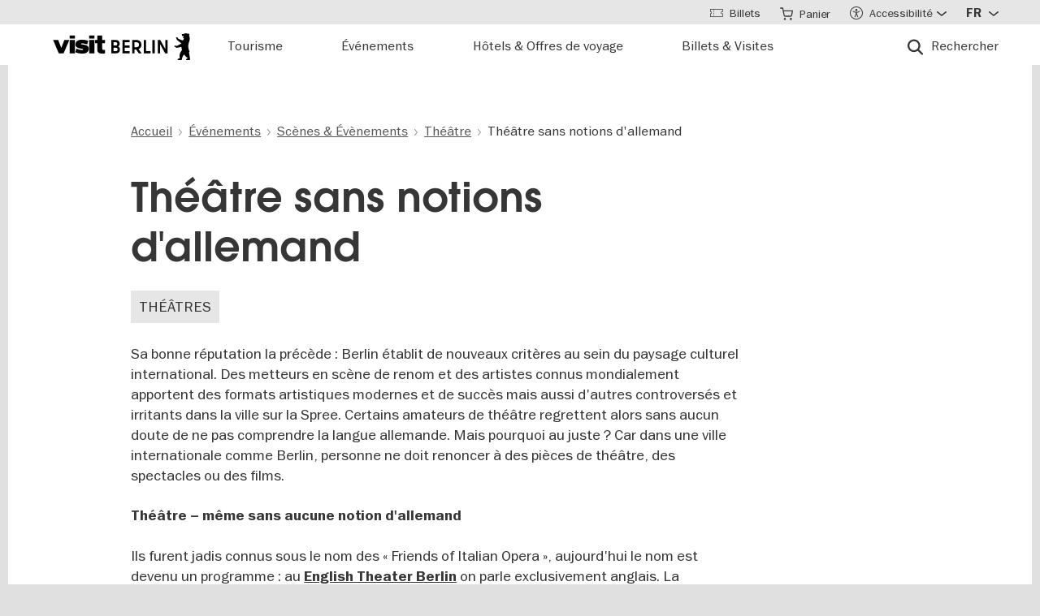

--- FILE ---
content_type: text/html; charset=UTF-8
request_url: https://www.visitberlin.de/fr/theatre-sans-notions-dallemand
body_size: 27936
content:
<!doctype html>
<html lang="fr" dir="ltr" prefix="og: https://ogp.me/ns#" class="preload">
  <head>
    <meta charset="utf-8" />
<script>window.gdprAppliesGlobally=true;if(!("cmp_id" in window)||window.cmp_id<1){window.cmp_id=0}if(!("cmp_cdid" in window)){window.cmp_cdid="d1a25a3a9125"}if(!("cmp_params" in window)){window.cmp_params=""}if(!("cmp_host" in window)){window.cmp_host="delivery.consentmanager.net"}if(!("cmp_cdn" in window)){window.cmp_cdn="cdn.consentmanager.net"}if(!("cmp_proto" in window)){window.cmp_proto="https:"}if(!("cmp_codesrc" in window)){window.cmp_codesrc="1"}window.cmp_getsupportedLangs=function(){var b=["DE","EN","FR","IT","NO","DA","FI","ES","PT","RO","BG","ET","EL","GA","HR","LV","LT","MT","NL","PL","SV","SK","SL","CS","HU","RU","SR","ZH","TR","UK","AR","BS"];if("cmp_customlanguages" in window){for(var a=0;a<window.cmp_customlanguages.length;a++){b.push(window.cmp_customlanguages[a].l.toUpperCase())}}return b};window.cmp_getRTLLangs=function(){var a=["AR"];if("cmp_customlanguages" in window){for(var b=0;b<window.cmp_customlanguages.length;b++){if("r" in window.cmp_customlanguages[b]&&window.cmp_customlanguages[b].r){a.push(window.cmp_customlanguages[b].l)}}}return a};window.cmp_getlang=function(j){if(typeof(j)!="boolean"){j=true}if(j&&typeof(cmp_getlang.usedlang)=="string"&&cmp_getlang.usedlang!==""){return cmp_getlang.usedlang}var g=window.cmp_getsupportedLangs();var c=[];var f=location.hash;var e=location.search;var a="languages" in navigator?navigator.languages:[];if(f.indexOf("cmplang=")!=-1){c.push(f.substr(f.indexOf("cmplang=")+8,2).toUpperCase())}else{if(e.indexOf("cmplang=")!=-1){c.push(e.substr(e.indexOf("cmplang=")+8,2).toUpperCase())}else{if("cmp_setlang" in window&&window.cmp_setlang!=""){c.push(window.cmp_setlang.toUpperCase())}else{if(a.length>0){for(var d=0;d<a.length;d++){c.push(a[d])}}}}}if("language" in navigator){c.push(navigator.language)}if("userLanguage" in navigator){c.push(navigator.userLanguage)}var h="";for(var d=0;d<c.length;d++){var b=c[d].toUpperCase();if(g.indexOf(b)!=-1){h=b;break}if(b.indexOf("-")!=-1){b=b.substr(0,2)}if(g.indexOf(b)!=-1){h=b;break}}if(h==""&&typeof(cmp_getlang.defaultlang)=="string"&&cmp_getlang.defaultlang!==""){return cmp_getlang.defaultlang}else{if(h==""){h="EN"}}h=h.toUpperCase();return h};(function(){var n=document;var p=window;var f="";var b="_en";if("cmp_getlang" in p){f=p.cmp_getlang().toLowerCase();if("cmp_customlanguages" in p){for(var h=0;h<p.cmp_customlanguages.length;h++){if(p.cmp_customlanguages[h].l.toUpperCase()==f.toUpperCase()){f="en";break}}}b="_"+f}function g(e,d){var l="";e+="=";var i=e.length;if(location.hash.indexOf(e)!=-1){l=location.hash.substr(location.hash.indexOf(e)+i,9999)}else{if(location.search.indexOf(e)!=-1){l=location.search.substr(location.search.indexOf(e)+i,9999)}else{return d}}if(l.indexOf("&")!=-1){l=l.substr(0,l.indexOf("&"))}return l}var j=("cmp_proto" in p)?p.cmp_proto:"https:";if(j!="http:"&&j!="https:"){j="https:"}var k=("cmp_ref" in p)?p.cmp_ref:location.href;var q=n.createElement("script");q.setAttribute("data-cmp-ab","1");var c=g("cmpdesign","");var a=g("cmpregulationkey","");var o=g("cmpatt","");q.src=j+"//"+p.cmp_host+"/delivery/cmp.php?"+("cmp_id" in p&&p.cmp_id>0?"id="+p.cmp_id:"")+("cmp_cdid" in p?"cdid="+p.cmp_cdid:"")+"&h="+encodeURIComponent(k)+(c!=""?"&cmpdesign="+encodeURIComponent(c):"")+(a!=""?"&cmpregulationkey="+encodeURIComponent(a):"")+(o!=""?"&cmatt="+encodeURIComponent(o):"")+("cmp_params" in p?"&"+p.cmp_params:"")+(n.cookie.length>0?"&__cmpfcc=1":"")+"&l="+f.toLowerCase()+"&o="+(new Date()).getTime();q.type="text/javascript";q.async=true;if(n.currentScript&&n.currentScript.parentElement){n.currentScript.parentElement.appendChild(q)}else{if(n.body){n.body.appendChild(q)}else{var m=n.getElementsByTagName("body");if(m.length==0){m=n.getElementsByTagName("div")}if(m.length==0){m=n.getElementsByTagName("span")}if(m.length==0){m=n.getElementsByTagName("ins")}if(m.length==0){m=n.getElementsByTagName("script")}if(m.length==0){m=n.getElementsByTagName("head")}if(m.length>0){m[0].appendChild(q)}}}var q=n.createElement("script");q.src=j+"//"+p.cmp_cdn+"/delivery/js/cmp"+b+".min.js";q.type="text/javascript";q.setAttribute("data-cmp-ab","1");q.async=true;if(n.currentScript&&n.currentScript.parentElement){n.currentScript.parentElement.appendChild(q)}else{if(n.body){n.body.appendChild(q)}else{var m=n.getElementsByTagName("body");if(m.length==0){m=n.getElementsByTagName("div")}if(m.length==0){m=n.getElementsByTagName("span")}if(m.length==0){m=n.getElementsByTagName("ins")}if(m.length==0){m=n.getElementsByTagName("script")}if(m.length==0){m=n.getElementsByTagName("head")}if(m.length>0){m[0].appendChild(q)}}}})();window.cmp_addFrame=function(b){if(!window.frames[b]){if(document.body){var a=document.createElement("iframe");a.style.cssText="display:none";if("cmp_cdn" in window&&"cmp_ultrablocking" in window&&window.cmp_ultrablocking>0){a.src="//"+window.cmp_cdn+"/delivery/empty.html"}a.name=b;document.body.appendChild(a)}else{window.setTimeout(window.cmp_addFrame,10,b)}}};window.cmp_rc=function(h){var b=document.cookie;var f="";var d=0;while(b!=""&&d<100){d++;while(b.substr(0,1)==" "){b=b.substr(1,b.length)}var g=b.substring(0,b.indexOf("="));if(b.indexOf(";")!=-1){var c=b.substring(b.indexOf("=")+1,b.indexOf(";"))}else{var c=b.substr(b.indexOf("=")+1,b.length)}if(h==g){f=c}var e=b.indexOf(";")+1;if(e==0){e=b.length}b=b.substring(e,b.length)}return(f)};window.cmp_stub=function(){var a=arguments;__cmp.a=__cmp.a||[];if(!a.length){return __cmp.a}else{if(a[0]==="ping"){if(a[1]===2){a[2]({gdprApplies:gdprAppliesGlobally,cmpLoaded:false,cmpStatus:"stub",displayStatus:"hidden",apiVersion:"2.0",cmpId:31},true)}else{a[2](false,true)}}else{if(a[0]==="getUSPData"){a[2]({version:1,uspString:window.cmp_rc("")},true)}else{if(a[0]==="getTCData"){__cmp.a.push([].slice.apply(a))}else{if(a[0]==="addEventListener"||a[0]==="removeEventListener"){__cmp.a.push([].slice.apply(a))}else{if(a.length==4&&a[3]===false){a[2]({},false)}else{__cmp.a.push([].slice.apply(a))}}}}}}};window.cmp_msghandler=function(d){var a=typeof d.data==="string";try{var c=a?JSON.parse(d.data):d.data}catch(f){var c=null}if(typeof(c)==="object"&&c!==null&&"__cmpCall" in c){var b=c.__cmpCall;window.__cmp(b.command,b.parameter,function(h,g){var e={__cmpReturn:{returnValue:h,success:g,callId:b.callId}};d.source.postMessage(a?JSON.stringify(e):e,"*")})}if(typeof(c)==="object"&&c!==null&&"__uspapiCall" in c){var b=c.__uspapiCall;window.__uspapi(b.command,b.version,function(h,g){var e={__uspapiReturn:{returnValue:h,success:g,callId:b.callId}};d.source.postMessage(a?JSON.stringify(e):e,"*")})}if(typeof(c)==="object"&&c!==null&&"__tcfapiCall" in c){var b=c.__tcfapiCall;window.__tcfapi(b.command,b.version,function(h,g){var e={__tcfapiReturn:{returnValue:h,success:g,callId:b.callId}};d.source.postMessage(a?JSON.stringify(e):e,"*")},b.parameter)}};window.cmp_setStub=function(a){if(!(a in window)||(typeof(window[a])!=="function"&&typeof(window[a])!=="object"&&(typeof(window[a])==="undefined"||window[a]!==null))){window[a]=window.cmp_stub;window[a].msgHandler=window.cmp_msghandler;window.addEventListener("message",window.cmp_msghandler,false)}};window.cmp_addFrame("__cmpLocator");if(!("cmp_disableusp" in window)||!window.cmp_disableusp){window.cmp_addFrame("__uspapiLocator")}if(!("cmp_disabletcf" in window)||!window.cmp_disabletcf){window.cmp_addFrame("__tcfapiLocator")}window.cmp_setStub("__cmp");if(!("cmp_disabletcf" in window)||!window.cmp_disabletcf){window.cmp_setStub("__tcfapi")}if(!("cmp_disableusp" in window)||!window.cmp_disableusp){window.cmp_setStub("__uspapi")};</script><script data-cmp-vendor="s974" type="text/plain" class="cmplazyload">var _paq = _paq || [];(function(){var u=(("https:" == document.location.protocol) ? "https://piwik.visitberlin.de/" : "https://piwik.visitberlin.de/");_paq.push(["setSiteId", "2"]);_paq.push(["setTrackerUrl", u+"matomo.php"]);_paq.push(["setDoNotTrack", 1]);_paq.push(["disableCookies"]);if (!window.matomo_search_results_active) {_paq.push(["trackPageView"]);}_paq.push(["setIgnoreClasses", ["no-tracking","colorbox"]]);_paq.push(["enableLinkTracking"]);var d=document,g=d.createElement("script"),s=d.getElementsByTagName("script")[0];g.type="text/javascript";g.defer=true;g.async=true;g.src=u+"matomo.js";s.parentNode.insertBefore(g,s);})();</script>
<meta name="description" content="Sa bonne réputation la précède : Berlin établit de nouveaux critères au sein du paysage culturel international. Des metteurs en scène de renom et des artistes connus mondialement apportent des formats artistiques modernes et de succès mais aussi d&#039;autres controversés et irritants dans la ville sur la Spree. Certains amateurs de théâtre regrettent alors sans aucun doute de ne pas comprendre la langue allemande. Mais pourquoi au juste ? Car dans une ville internationale comme Berlin, personne ne doit renoncer à des pièces de théâtre, des spectacles ou des films." />
<meta name="robots" content="max-image-preview:large" />
<meta property="og:title" content="Théâtre sans notions d&#039;allemand" />
<meta name="twitter:card" content="summary_large_image" />
<meta name="twitter:site" content="@BerlinTourism" />
<meta name="twitter:title" content="Théâtre sans notions d&#039;allemand" />
<meta name="Generator" content="Drupal 10 (https://www.drupal.org)" />
<meta name="MobileOptimized" content="width" />
<meta name="HandheldFriendly" content="true" />
<meta name="viewport" content="width=device-width, initial-scale=1.0" />
<!-- Google Tag Manager -->
<script data-cmp-vendor="s905" type="text/plain" class="cmplazyload">(function(w,d,s,l,i){w[l]=w[l]||[];w[l].push({'gtm.start':new Date().getTime(),event:'gtm.js'});var f=d.getElementsByTagName(s)[0],j=d.createElement(s),dl=l!='dataLayer'?'&l='+l:'';j.async=true;j.src='https://www.googletagmanager.com/gtm.js?id='+i+dl;f.parentNode.insertBefore(j,f);})(window,document,'script','dataLayer','GTM-PGZDW7');</script>
<!-- End Google Tag Manager -->

<!-- TIKTOK -->
<script data-cmp-vendor="s2536" data-cmp-ab="1" data-cmp-hide="1" type="text/plain" class="cmplazyload" >
!function (w, d, t) {
  w.TiktokAnalyticsObject=t;var ttq=w[t]=w[t]||[];ttq.methods=["page","track","identify","instances","debug","on","off","once","ready","alias","group","enableCookie","disableCookie"],ttq.setAndDefer=function(t,e){t[e]=function(){t.push([e].concat(Array.prototype.slice.call(arguments,0)))}};for(var i=0;i<ttq.methods.length;i++)ttq.setAndDefer(ttq,ttq.methods[i]);ttq.instance=function(t){for(var e=ttq._i[t]||[],n=0;n<ttq.methods.length;n++)ttq.setAndDefer(e,ttq.methods[n]);return e},ttq.load=function(e,n){var i="https://analytics.tiktok.com/i18n/pixel/events.js";ttq._i=ttq._i||{},ttq._i[e]=[],ttq._i[e]._u=i,ttq._t=ttq._t||{},ttq._t[e]=+new Date,ttq._o=ttq._o||{},ttq._o[e]=n||{};var o=document.createElement("script");o.type="text/javascript",o.async=!0,o.src=i+"?sdkid="+e+"&lib="+t;var a=document.getElementsByTagName("script")[0];a.parentNode.insertBefore(o,a)};

  ttq.load('C9V5ILJC77U4F2PS591G');
  ttq.page();
}(window, document, 'ttq');
</script>
<script type="application/ld+json">{
    "@context": "https://schema.org",
    "@graph": [
        {
            "@type": "Article",
            "headline": "Théâtre sans notions d\u0027allemand",
            "dateline": "Berlin, DE",
            "description": "Théâtre sans notions d\u0027allemand",
            "datePublished": "2012-06-19T13:30:25+0200",
            "dateModified": "2021-03-12T17:07:03+0100"
        },
        {
            "@type": "BreadcrumbList",
            "ItemListElement": [
                {
                    "@type": "ListItem",
                    "position": 1,
                    "name": "Accueil",
                    "item": "https://www.visitberlin.de/fr"
                },
                {
                    "@type": "ListItem",
                    "position": 2,
                    "name": "Événements",
                    "item": "https://www.visitberlin.de/fr/evenements-berlin"
                },
                {
                    "@type": "ListItem",
                    "position": 3,
                    "name": "Scènes \u0026 Évènements",
                    "item": "https://www.visitberlin.de/fr/scenes-et-salles-berlin"
                },
                {
                    "@type": "ListItem",
                    "position": 4,
                    "name": "Théâtre",
                    "item": "https://www.visitberlin.de/fr/theatres"
                },
                {
                    "@type": "ListItem",
                    "position": 5,
                    "name": "Théâtre sans notions d\u0027allemand",
                    "item": "https://www.visitberlin.de/fr/theatre-sans-notions-dallemand"
                }
            ]
        }
    ]
}</script>
<meta name="format-detection" content="telephone=no" />
<link rel="alternate" hreflang="de" href="https://www.visitberlin.de/de/theater-ohne-deutschkenntnisse" />
<link rel="alternate" hreflang="en" href="https://www.visitberlin.de/en/international-theatre-berlin" />
<link rel="alternate" hreflang="fr" href="https://www.visitberlin.de/fr/theatre-sans-notions-dallemand" />
<link rel="alternate" hreflang="it" href="https://www.visitberlin.de/it/teatro-senza-conoscenza-della-lingua-tedesca" />
<link rel="alternate" hreflang="es" href="https://www.visitberlin.de/es/teatro-sin-poseer-conocimientos-de-aleman" />
<link rel="canonical" href="https://www.visitberlin.de/fr/theatre-sans-notions-dallemand" />
<link rel="shortlink" href="https://www.visitberlin.de/fr/node/23304" />
<link rel="revision" href="https://www.visitberlin.de/fr/theatre-sans-notions-dallemand" />
<link rel="alternate" hreflang="x-default" href="https://www.visitberlin.de/en/international-theatre-berlin" />

    <title>Théâtre sans notions d&#039;allemand | visitBerlin.de</title>
    <link rel="stylesheet" media="all" href="/sites/default/files/css/css_4coi8d2ORN0Ei-_9BSTHvgDqAM9BSbY_t6-_Pc6UXH8.css?delta=0&amp;language=fr&amp;theme=visitberlin&amp;include=[base64]" />
<link rel="stylesheet" media="all" href="/sites/default/files/css/css_cKnvqThRplSa9fudM9wvdYIQUtl3nTW9-ZhWx5Zerss.css?delta=1&amp;language=fr&amp;theme=visitberlin&amp;include=[base64]" />
<link rel="stylesheet" media="all" href="/sites/default/files/css/css_D-2D-gq_HjPJ4pe7PR2iZH5q2ZwPBP4Z5in3_tfcE8Q.css?delta=2&amp;language=fr&amp;theme=visitberlin&amp;include=[base64]" />

    

    <script type='text/javascript'>
      /* <![CDATA[ */
      var drupal_env = {"templateUrl":"/themes/custom/visitberlin"};
      /* ]]> */
    </script>

    <!--Favicons-->
      <link rel="apple-touch-icon" sizes="180x180" href="/themes/custom/visitberlin/static/apple-touch-icon.png?v=8">
      <link rel="icon" type="image/png" sizes="32x32" href="/themes/custom/visitberlin/static/favicon-32x32.png?v=8" media="(prefers-color-scheme: light)"/>
      <link rel="icon" type="image/png" sizes="32x32" href="/themes/custom/visitberlin/static/favicon-32x32-dark.png?v=8" media="(prefers-color-scheme: dark)" />
      <link rel="icon" type="image/png" sizes="192x192" href="/themes/custom/visitberlin/static/android-chrome-192x192.png?v=8" media="(prefers-color-scheme: light)"/>
      <link rel="icon" type="image/png" sizes="192x192" href="/themes/custom/visitberlin/static/android-chrome-192x192-dark.png?v=8" media="(prefers-color-scheme: dark)" />
      <link rel="icon" type="image/png" sizes="16x16" href="/themes/custom/visitberlin/static/favicon-16x16.png?v=8" media="(prefers-color-scheme: light)"/>
      <link rel="icon" type="image/png" sizes="16x16" href="/themes/custom/visitberlin/static/favicon-16x16-dark.png?v=8" media="(prefers-color-scheme: dark)" />

      <link rel="manifest" href="/themes/custom/visitberlin/static/site.webmanifest?v=8">
      <link rel="mask-icon" href="/themes/custom/visitberlin/static/safari-pinned-tab.svg?v=8" color="#000000">

      <link rel="shortcut icon" href="/themes/custom/visitberlin/static/favicon.ico?v=8" media="(prefers-color-scheme: light)"/>
      <link rel="shortcut icon" href="/themes/custom/visitberlin/static/favicon-dark.ico?v=8" media="(prefers-color-scheme: dark)" />

      <meta name="apple-mobile-web-app-title" content="visitBerlin">
      <meta name="application-name" content="visitBerlin">
      <meta name="msapplication-TileColor" content="#b20e10">
      <meta name="msapplication-TileImage" content="/themes/custom/visitberlin/static/mstile-144x144.png?v=8">
      <meta name="msapplication-config" content="/themes/custom/visitberlin/static/browserconfig.xml?v=8">
      <meta name="theme-color" content="#ffffff">
      </head>
  <body>
    <div class="site">
            <a id="top" href="#main-content" class="visually-hidden focusable">
        Aller au contenu principal
      </a>
      
        <div class="dialog-off-canvas-main-canvas" data-off-canvas-main-canvas>
    
    
<header class="site-header" aria-label="Navigation elements of the page">
        <div class="site-header__main">
      <div class="l-container">
        <div class="site-header__inner">
          
<a href="/fr" aria-label="Logo of visitBerlin with link to the homepage" title="Accueil" rel="home" class="site-header__logo">
  <svg xmlns="http://www.w3.org/2000/svg" viewBox="0 0 167.94418 31.85409" aria-hidden="true" class="site-logo">
    <path id="berlin-bear" d="M 71.600692,23.641091 V 8.2310906 c 0,-0.173 0.086,-0.259 0.259,-0.259 h 5.209 c 3.091,0 4.776,1.859 4.776,4.3010004 0,1.47 -0.67,2.572 -1.707,3.263 -0.065,0.043 -0.108,0.086 -0.108,0.151 0,0.065 0.022,0.108 0.108,0.151 1.21,0.67 2.01,1.923 2.01,3.588 0,2.55 -1.686,4.474 -4.863,4.474 h -5.425 c -0.173,0 -0.259,-0.086 -0.259,-0.259 z m 7.327,-11.044 c 0,-1.189 -0.778,-1.988 -2.226,-1.988 h -2.183 c -0.086,0 -0.13,0.043 -0.13,0.13 v 3.696 c 0,0.086 0.043,0.13 0.13,0.13 h 2.183 c 1.448,0 2.226,-0.778 2.226,-1.967 z m 0.302,6.614 c 0,-1.21 -0.821,-2.053 -2.291,-2.053 h -2.421 c -0.086,0 -0.13,0.043 -0.13,0.13 v 3.847 c 0,0.086 0.043,0.13 0.13,0.13 h 2.421 c 1.47,0 2.291,-0.843 2.291,-2.053 z m 5.879,4.43 V 8.2310906 c 0,-0.173 0.086,-0.259 0.259,-0.259 h 8.299 c 0.173,0 0.259,0.086 0.259,0.259 v 2.1180004 c 0,0.173 -0.086,0.259 -0.259,0.259 h -5.641 c -0.086,0 -0.13,0.043 -0.13,0.13 v 3.674 c 0,0.086 0.043,0.13 0.13,0.13 h 5.641 c 0.173,0 0.259,0.086 0.259,0.259 v 2.096 c 0,0.173 -0.086,0.259 -0.259,0.259 h -5.641 c -0.086,0 -0.13,0.043 -0.13,0.13 v 3.847 c 0,0.086 0.043,0.13 0.13,0.13 h 5.641 c 0.173,0 0.259,0.086 0.259,0.259 v 2.118 c 0,0.173 -0.086,0.259 -0.259,0.259 h -8.299 c -0.173,0 -0.259,-0.086 -0.259,-0.259 z m 12.06,0 V 8.2310906 c 0,-0.173 0.086,-0.259 0.259,-0.259 h 4.883998 c 3.436,0 6.095,2.0960004 6.095,5.6410004 0,2.507 -1.318,4.258 -3.328,5.057 -0.151,0.065 -0.173,0.173 -0.086,0.303 l 3.415,4.582 c 0.13,0.195 0.065,0.346 -0.173,0.346 h -2.723 c -0.281,0 -0.367,-0.065 -0.54,-0.303 l -2.939,-4.106 c -0.13,-0.195 -0.216,-0.238 -0.432,-0.238 h -1.534 c -0.086,0 -0.129998,0.043 -0.129998,0.13 v 4.258 c 0,0.173 -0.086,0.259 -0.259,0.259 h -2.248 c -0.173,0 -0.259,-0.086 -0.259,-0.259 z m 8.319998,-10.028 c 0,-2.032 -1.47,-3.004 -3.35,-3.004 h -2.075 c -0.086,0 -0.129998,0.043 -0.129998,0.13 v 5.749 c 0,0.086 0.043,0.13 0.129998,0.13 h 2.075 c 1.88,0 3.35,-0.973 3.35,-3.004 z m 5.792,10.028 V 8.2310906 c 0,-0.173 0.086,-0.259 0.259,-0.259 h 2.248 c 0.173,0 0.259,0.086 0.259,0.259 V 21.134091 c 0,0.086 0.043,0.13 0.13,0.13 h 5.1 c 0.173,0 0.281,0.108 0.281,0.281 v 2.075 c 0,0.173 -0.108,0.281 -0.281,0.281 h -7.737 c -0.173,0 -0.259,-0.086 -0.259,-0.259 z m 10.569,0 V 8.2310906 c 0,-0.173 0.086,-0.259 0.259,-0.259 h 2.248 c 0.173,0 0.259,0.086 0.259,0.259 V 23.641091 c 0,0.173 -0.086,0.259 -0.259,0.259 h -2.248 c -0.173,0 -0.259,-0.086 -0.259,-0.259 z m 6.527,0 V 8.2310906 c 0,-0.173 0.086,-0.259 0.259,-0.259 h 2.485 c 0.238,0 0.389,0.065 0.519,0.303 l 5.922,10.4390004 c 0.043,0.086 0.065,0.108 0.108,0.108 0.043,0 0.065,-0.043 0.065,-0.086 V 8.2320906 c 0,-0.173 0.086,-0.259 0.259,-0.259 h 2.248 c 0.173,0 0.259,0.086 0.259,0.259 V 23.642091 c 0,0.173 -0.086,0.259 -0.259,0.259 h -2.464 c -0.259,0 -0.389,-0.065 -0.519,-0.303 l -5.922,-10.439 c -0.043,-0.086 -0.065,-0.108 -0.108,-0.108 -0.043,0 -0.065,0.043 -0.065,0.086 v 10.504 c 0,0.173 -0.086,0.259 -0.259,0.259 h -2.269 c -0.173,0 -0.259,-0.086 -0.259,-0.259 z m 39.55,7.651 c -0.065,0.367 -0.346,0.562 -0.756,0.562 h -4.366 c 0,-1.448 1.232,-1.967 2.68,-2.075 -1.967,-1.232 -3.501,-2.68 -4.863,-4.517 -0.648,0.692 -1.254,1.491 -1.707,2.377 -0.756,1.47 -0.908,2.485 -1.016,3.307 -0.043,0.346 -0.151,0.908 -0.908,0.908 h -4.409 c 0,-1.513 1.254,-2.01 2.853,-2.096 -0.259,-0.973 -0.389,-1.88 -0.389,-2.766 0,-2.269 0.929,-4.992 2.961,-6.938 -0.346,-1.297 -0.584,-2.572 -0.67,-3.869 l -5.49,1.102 c -0.24948,0.06573 -0.51498,0.02672 -0.735,-0.108 -0.81855,-0.51313 -1.64704,-1.010224 -2.485,-1.491 -0.195,-0.108 -0.216,-0.303 -0.022,-0.497 l 0.108,-0.108 c 0.238,-0.238 0.648,-0.411 1.145,-0.411 0.259,0 0.54,0.065 0.886,0.195 0.432,0.151 0.756,0.259 1.059,0.108 l 5.662,-2.831 -5.381,-4.0630004 c -0.12477,-0.112924 -0.22105,-0.253758 -0.281,-0.411 -0.31812,-0.73691 -0.67153,-1.458078 -1.059,-2.161 -0.0789,-0.130806 -0.12361,-0.279371 -0.13,-0.432 0,-0.346 0.346,-0.367 0.67,-0.367 0.497,0 1.145,0.065 1.513,0.67 l 0.519,0.886 c 0.10063,0.179226 0.26147,0.317035 0.454,0.389 l 5.252,1.945 c 0.022,-0.108 0.108,-0.216 0.195,-0.324 0.735,-0.886 1.081,-1.491 1.081,-1.988 0,-0.67 -0.627,-0.886 -0.951,-0.994 l -0.108,-0.043 c -0.324,-0.13 -0.324,-0.475 -0.324,-0.735 0,-0.065 0.13,-0.086 0.411,-0.13 0.67,-0.108 0.843,-0.54 0.843,-0.886 0,-0.151 -0.043,-0.324 -0.151,-0.324 -0.086,0 -0.195,0.13 -0.454,0.13 -0.195,0 -0.324,-0.065 -0.432,-0.065 -0.086,0 -0.151,0.043 -0.195,0.173 -0.022,0.065 -0.043,0.13 -0.108,0.13 -0.13,0 -0.281,-0.216 -0.389,-0.475 -0.0323,-0.07122 -0.0848,-0.131376 -0.151,-0.173 -0.216,-0.13 -0.324,-0.367 -0.346,-0.605 l -0.108,-0.951 c -0.022,-0.259 0.151,-0.34599997 0.367,-0.34599997 h 0.648 c 0.454,0 0.864,-0.043 1.254,-0.151 0.75902,-0.5535583 1.67559,-0.8490346 2.615,-0.843000001651 0.973,0 1.794,0.324000001651 2.226,0.648000001651 0.195,-0.173 0.432,-0.303 0.756,-0.303 0.605,0 1.232,0.562 1.232,1.31799997 0,0.303 -0.108,0.605 -0.324,0.843 0.627,1.232 0.886,2.831 0.886,3.998 0,3.393 -1.772,4.6250004 -1.772,8.6450004 0,2.248 0.389,4.495 1.405,6.268 0.086,0.151 0.13,0.238 0.13,0.389 0,0.238 -0.151,0.432 -0.475,0.497 l -0.195,0.043 1.34,8.558 c 0.022,0.13 0.022,0.238 0,0.389 z"/>
    <path id="visit-v-200" d="M 1.4746139,7.9570319 9.2285203,23.875 H 11.302739 L 19.056645,7.9570319 h -2.3125 L 10.298833,21.550782 3.8496141,7.9570319 Z"/>
    <path id="visit-i1-200" d="m 22.899842,2.5566857 v 3.6940385 h 2.052462 V 2.5566857 Z m 0,5.4004911 V 23.875554 h 2.052462 V 7.9571768 Z"/>
    <path id="visit-s-200" d="m 35.341804,7.6757817 c -1.267153,0 -2.397069,0.1739466 -3.390626,0.5195308 -0.993546,0.3311841 -1.772421,0.8420362 -2.333987,1.5332035 -0.561577,0.676767 -0.841796,1.503268 -0.841796,2.482421 0,1.06555 0.317593,1.903042 0.95117,2.507813 0.64797,0.590372 1.433911,1.021336 2.355467,1.294922 0.935961,0.259187 2.113529,0.487862 3.539065,0.689453 1.353537,0.20159 2.379142,0.389708 3.070315,0.5625 0.691162,0.158393 1.244535,0.412229 1.662111,0.757812 0.417586,0.331186 0.625,0.813697 0.625,1.447266 10e-6,1.108747 -0.452212,1.890785 -1.359375,2.351563 -0.892748,0.460777 -2.154123,0.693359 -3.781255,0.693359 -1.108739,0 -2.257972,-0.138523 -3.453124,-0.41211 -1.195143,-0.287985 -2.31285,-0.65323 -3.349608,-1.099609 l -0.648433,1.597657 c 1.180738,0.475176 2.397653,0.856545 3.650381,1.144531 1.267143,0.273587 2.59937,0.410156 3.996099,0.410156 2.159901,0 3.866391,-0.402624 5.11914,-1.208984 1.252748,-0.806362 1.878906,-2.002014 1.878906,-3.585938 0,-1.036751 -0.296344,-1.84395 -0.886719,-2.419922 -0.590374,-0.590371 -1.351151,-1.01425 -2.287111,-1.273437 -0.921556,-0.273587 -2.168749,-0.525471 -3.738275,-0.75586 C 34.736814,14.69612 33.700941,14.508001 33.009769,14.34961 32.333001,14.176818 31.798934,13.917849 31.410156,13.572266 31.021388,13.226683 30.826174,12.73 30.826174,12.082031 c 0,-0.979153 0.411667,-1.683254 1.232425,-2.1152344 0.835163,-0.4319781 1.995397,-0.6484373 3.47852,-0.6484373 1.022344,0 2.121993,0.1436548 3.302732,0.431641 1.180748,0.2735857 2.275254,0.6336987 3.283204,1.0800787 L 42.750008,9.2304685 C 41.598068,8.7552923 40.395316,8.3829616 39.142587,8.1093754 37.904243,7.8213893 36.637734,7.6757817 35.341804,7.6757817 Z"/>
    <path id="visit-i2-200" d="m 46.682057,2.5566857 v 3.6940385 h 2.050497 V 2.5566857 Z m 0,5.4004911 V 23.875554 h 2.050497 V 7.9571768 Z"/>
    <path id="visit-t-200" d="m 56.402348,2.5566404 v 5.4003905 h -4.148434 v 1.5546877 h 4.148434 V 20.160156 c 0,1.353535 0.416801,2.361069 1.251953,3.023437 0.849556,0.647969 1.96532,0.972657 3.347655,0.972657 0.518384,0 0.958367,-0.02126 1.318357,-0.06445 0.35998,-0.0432 0.769705,-0.116003 1.230473,-0.216797 v -1.597656 c -0.71996,0.172792 -1.503958,0.259766 -2.353515,0.259766 -0.835152,0 -1.5058,-0.20229 -2.009771,-0.605469 -0.489576,-0.417583 -0.734374,-1.109467 -0.734374,-2.074219 V 9.5117186 h 5.09766 V 7.9570309 h -5.09766 V 2.5566404 Z"/>
    <animate id="visit_v_anim" href="#visit-v-200" attributeName="d" repeatCount="2" fill="freeze" calcMode="spline" keyTimes="0;0.5;1" keySplines="0.4 0 0.6 1;0.4 0 0.6 1"
      begin="0s"
      end="visit_v_anim.begin + 4.95s"
      dur="3.3s"
      values="M 1.4746139,7.9570319 9.2285203,23.875 H 11.302739 L 19.056645,7.9570319 h -2.3125 L 10.298833,21.550782 3.8496141,7.9570319 Z;M 0,7.9589848 6.7402429,23.878906 H 13.781257 L 20.519535,7.9589848 H 13.392581 L 10.367193,16.238281 7.3437592,7.9589848 Z;M 1.4746139,7.9570319 9.2285203,23.875 H 11.302739 L 19.056645,7.9570319 h -2.3125 L 10.298833,21.550782 3.8496141,7.9570319 Z"></animate>
    <animate id="visit_i1_anim" href="#visit-i1-200" attributeName="d"  repeatCount="2" fill="freeze" calcMode="spline" keyTimes="0;0.5;1" keySplines="0.4 0 0.6 1;0.4 0 0.6 1"
      begin="visit_v_anim.begin + 0.25s"
      end="visit_i1_anim.begin + 5.4s"
      dur="3.3s"
      values="m 22.899842,2.5566857 v 3.6940385 h 2.052462 V 2.5566857 Z m 0,5.4004911 V 23.875554 h 2.052462 V 7.9571768 Z;m 20.520669,2.5588758 v 3.6940148 h 6.802684 V 2.5588758 Z m 0,5.4006183 V 23.878564 h 6.802684 V 7.9594941 Z;m 22.899842,2.5566857 v 3.6940385 h 2.052462 V 2.5566857 Z m 0,5.4004911 V 23.875554 h 2.052462 V 7.9571768 Z"></animate>
    <animate id="visit_s_anim" href="#visit-s-200" attributeName="d"  repeatCount="2" fill="freeze" calcMode="spline" keyTimes="0;0.5;1" keySplines="0.4 0 0.6 1;0.4 0 0.6 1"
      begin="visit_i1_anim.begin + 0.25s"
      end="visit_s_anim.begin + 5.8s"
      dur="3.3s"
      values="m 35.341804,7.6757817 c -1.267153,0 -2.397069,0.1739466 -3.390626,0.5195308 -0.993546,0.3311841 -1.772421,0.8420362 -2.333987,1.5332035 -0.561577,0.676767 -0.841796,1.503268 -0.841796,2.482421 0,1.06555 0.317593,1.903042 0.95117,2.507813 0.64797,0.590372 1.433911,1.021336 2.355467,1.294922 0.935961,0.259187 2.113529,0.487862 3.539065,0.689453 1.353537,0.20159 2.379142,0.389708 3.070315,0.5625 0.691162,0.158393 1.244535,0.412229 1.662111,0.757812 0.417586,0.331186 0.625,0.813697 0.625,1.447266 10e-6,1.108747 -0.452212,1.890785 -1.359375,2.351563 -0.892748,0.460777 -2.154123,0.693359 -3.781255,0.693359 -1.108739,0 -2.257972,-0.138523 -3.453124,-0.41211 -1.195143,-0.287985 -2.31285,-0.65323 -3.349608,-1.099609 l -0.648433,1.597657 c 1.180738,0.475176 2.397653,0.856545 3.650381,1.144531 1.267143,0.273587 2.59937,0.410156 3.996099,0.410156 2.159901,0 3.866391,-0.402624 5.11914,-1.208984 1.252748,-0.806362 1.878906,-2.002014 1.878906,-3.585938 0,-1.036751 -0.296344,-1.84395 -0.886719,-2.419922 -0.590374,-0.590371 -1.351151,-1.01425 -2.287111,-1.273437 -0.921556,-0.273587 -2.168749,-0.525471 -3.738275,-0.75586 C 34.736814,14.69612 33.700941,14.508001 33.009769,14.34961 32.333001,14.176818 31.798934,13.917849 31.410156,13.572266 31.021388,13.226683 30.826174,12.73 30.826174,12.082031 c 0,-0.979153 0.411667,-1.683254 1.232425,-2.1152344 0.835163,-0.4319781 1.995397,-0.6484373 3.47852,-0.6484373 1.022344,0 2.121993,0.1436548 3.302732,0.431641 1.180748,0.2735857 2.275254,0.6336987 3.283204,1.0800787 L 42.750008,9.2304685 C 41.598068,8.7552923 40.395316,8.3829616 39.142587,8.1093754 37.904243,7.8213893 36.637734,7.6757817 35.341804,7.6757817 Z;m 35.574224,7.6777347 c -1.641584,0 -3.058719,0.2306103 -4.253906,0.6914057 -1.180788,0.4463958 -2.089065,1.0866838 -2.722652,1.9218756 -0.633598,0.835192 -0.949222,1.821395 -0.949222,2.958984 0,1.166388 0.331743,2.088832 0.994136,2.765625 0.662403,0.676793 1.495917,1.173437 2.503914,1.490235 1.007987,0.302396 2.269269,0.56843 3.781244,0.798828 0.6192,0.0864 1.064301,0.166281 1.337887,0.238281 0.287993,0.0576 0.504444,0.137482 0.648441,0.238281 0.143996,0.0864 0.216794,0.208789 0.216794,0.367187 0,0.215998 -0.115302,0.38798 -0.345695,0.517578 -0.216005,0.1152 -0.547748,0.173829 -0.994146,0.173829 -1.05119,0 -2.138536,-0.12239 -3.261714,-0.367187 -1.123198,-0.244798 -2.368351,-0.656429 -3.73633,-1.232422 l -1.251957,4.277344 c 0.907183,0.431995 2.145259,0.813334 3.714845,1.14453 1.569586,0.331198 3.174822,0.496094 4.816406,0.496094 2.577573,0 4.535814,-0.517898 5.874998,-1.554687 1.35359,-1.05119 2.029298,-2.491531 2.029298,-4.320313 0,-1.180787 -0.322702,-2.094194 -0.970697,-2.742187 -0.647995,-0.647993 -1.462221,-1.109216 -2.441413,-1.382813 -0.979192,-0.273597 -2.30423,-0.539631 -3.97461,-0.798828 -0.604792,-0.08641 -1.049884,-0.1592 -1.337887,-0.216797 -0.287993,-0.072 -0.504434,-0.149929 -0.648441,-0.236328 -0.129599,-0.08639 -0.195309,-0.201704 -0.195309,-0.345703 0,-0.187199 0.101148,-0.325711 0.302735,-0.41211 0.215995,-0.100803 0.569,-0.15039 1.058591,-0.15039 0.820797,0 1.720032,0.09405 2.699224,0.28125 0.993589,0.187198 2.196227,0.52603 3.607419,1.015625 L 43.351563,9.017578 C 42.401177,8.6431816 41.241033,8.3256032 39.873054,8.0664062 38.505066,7.8072081 37.071812,7.6777347 35.574224,7.6777347 Z;m 35.341804,7.6757817 c -1.267153,0 -2.397069,0.1739466 -3.390626,0.5195308 -0.993546,0.3311841 -1.772421,0.8420362 -2.333987,1.5332035 -0.561577,0.676767 -0.841796,1.503268 -0.841796,2.482421 0,1.06555 0.317593,1.903042 0.95117,2.507813 0.64797,0.590372 1.433911,1.021336 2.355467,1.294922 0.935961,0.259187 2.113529,0.487862 3.539065,0.689453 1.353537,0.20159 2.379142,0.389708 3.070315,0.5625 0.691162,0.158393 1.244535,0.412229 1.662111,0.757812 0.417586,0.331186 0.625,0.813697 0.625,1.447266 10e-6,1.108747 -0.452212,1.890785 -1.359375,2.351563 -0.892748,0.460777 -2.154123,0.693359 -3.781255,0.693359 -1.108739,0 -2.257972,-0.138523 -3.453124,-0.41211 -1.195143,-0.287985 -2.31285,-0.65323 -3.349608,-1.099609 l -0.648433,1.597657 c 1.180738,0.475176 2.397653,0.856545 3.650381,1.144531 1.267143,0.273587 2.59937,0.410156 3.996099,0.410156 2.159901,0 3.866391,-0.402624 5.11914,-1.208984 1.252748,-0.806362 1.878906,-2.002014 1.878906,-3.585938 0,-1.036751 -0.296344,-1.84395 -0.886719,-2.419922 -0.590374,-0.590371 -1.351151,-1.01425 -2.287111,-1.273437 -0.921556,-0.273587 -2.168749,-0.525471 -3.738275,-0.75586 C 34.736814,14.69612 33.700941,14.508001 33.009769,14.34961 32.333001,14.176818 31.798934,13.917849 31.410156,13.572266 31.021388,13.226683 30.826174,12.73 30.826174,12.082031 c 0,-0.979153 0.411667,-1.683254 1.232425,-2.1152344 0.835163,-0.4319781 1.995397,-0.6484373 3.47852,-0.6484373 1.022344,0 2.121993,0.1436548 3.302732,0.431641 1.180748,0.2735857 2.275254,0.6336987 3.283204,1.0800787 L 42.750008,9.2304685 C 41.598068,8.7552923 40.395316,8.3829616 39.142587,8.1093754 37.904243,7.8213893 36.637734,7.6757817 35.341804,7.6757817 Z"></animate>
    <animate id="visit_i2_anim" href="#visit-i2-200" attributeName="d" repeatCount="2" fill="freeze" calcMode="spline" keyTimes="0;0.5;1" keySplines="0.4 0 0.6 1;0.4 0 0.6 1"
      begin="visit_s_anim.begin + 0.25s"
      end="visit_i2_anim.begin + 5.94s"
      dur="3.3s"
      values="m 46.682057,2.5566857 v 3.6940385 h 2.050497 V 2.5566857 Z m 0,5.4004911 V 23.875554 h 2.050497 V 7.9571768 Z;m 44.3004,2.5588758 v 3.6940148 h 6.804658 V 2.5588758 Z m 0,5.4006183 V 23.878564 h 6.804658 V 7.9594941 Z;m 46.682057,2.5566857 v 3.6940385 h 2.050497 V 2.5566857 Z m 0,5.4004911 V 23.875554 h 2.050497 V 7.9571768 Z"></animate>
    <animate id="visit_t_anim" href="#visit-t-200" attributeName="d"  repeatCount="2" fill="freeze" calcMode="spline" keyTimes="0;0.5;1" keySplines="0.4 0 0.6 1;0.4 0 0.6 1"
      begin="visit_i2_anim.begin + 0.25s"
      end="visit_t_anim.begin + 6.05s"
      dur="3.3s"
      values="m 56.402348,2.5566404 v 5.4003905 h -4.148434 v 1.5546877 h 4.148434 V 20.160156 c 0,1.353535 0.416801,2.361069 1.251953,3.023437 0.849556,0.647969 1.96532,0.972657 3.347655,0.972657 0.518384,0 0.958367,-0.02126 1.318357,-0.06445 0.35998,-0.0432 0.769705,-0.116003 1.230473,-0.216797 v -1.597656 c -0.71996,0.172792 -1.503958,0.259766 -2.353515,0.259766 -0.835152,0 -1.5058,-0.20229 -2.009771,-0.605469 -0.489576,-0.417583 -0.734374,-1.109467 -0.734374,-2.074219 V 9.5117186 h 5.09766 V 7.9570309 h -5.09766 V 2.5566404 Z;m 54.021492,2.5585933 v 5.4003915 h -2.484373 v 4.3203122 h 2.484373 v 6.826172 c 0,1.756782 0.48955,3.037358 1.468751,3.843749 0.99359,0.806393 2.511852,1.208985 4.556641,1.208985 0.719984,0 1.404732,-0.02125 2.052727,-0.06445 0.647996,-0.0432 1.210354,-0.114045 1.685547,-0.214844 V 19.14844 c -0.446398,0.0864 -0.886356,0.128907 -1.318356,0.128907 -0.547191,0 -0.956876,-0.12239 -1.230472,-0.367188 -0.273596,-0.244797 -0.41015,-0.626136 -0.41015,-1.144531 V 12.2793 h 2.958978 V 7.9589828 H 60.82618 V 2.5585913 Z;m 56.402348,2.5566404 v 5.4003905 h -4.148434 v 1.5546877 h 4.148434 V 20.160156 c 0,1.353535 0.416801,2.361069 1.251953,3.023437 0.849556,0.647969 1.96532,0.972657 3.347655,0.972657 0.518384,0 0.958367,-0.02126 1.318357,-0.06445 0.35998,-0.0432 0.769705,-0.116003 1.230473,-0.216797 v -1.597656 c -0.71996,0.172792 -1.503958,0.259766 -2.353515,0.259766 -0.835152,0 -1.5058,-0.20229 -2.009771,-0.605469 -0.489576,-0.417583 -0.734374,-1.109467 -0.734374,-2.074219 V 9.5117186 h 5.09766 V 7.9570309 h -5.09766 V 2.5566404 Z"></animate>
    <title>visitBerlin.de</title>
    <desc>visitBerlin logo</desc>
  </svg>
</a>
  <div class="site-header__claim">Portail officiel du tourisme de Berlin</div>



<div class="site-header__menu js-site-header-menu">
    <button class="site-header__menu-button site-header-button blank-button js-site-header-menu-toggle" type="button" aria-label="Open navigation" aria-pressed="false" aria-controls="site-header__menu-panel" title="Open navigation"><span aria-hidden="true"><svg
		role="img"  class="site-header__menu-button-icon open_icon" ><title>Menu</title><use xlink:href="/themes/custom/visitberlin/build/svg-sprite/icons.svg#vb-menu"></use></svg><svg
		role="img"  class="site-header__menu-button-icon close_icon" ><title>Menu</title><use xlink:href="/themes/custom/visitberlin/build/svg-sprite/icons.svg#vb-close-menu"></use></svg></span><span class="site-header__menu-button-label open_text">Menu</span><span class="site-header__menu-button-label close_text">Fermer</span></button>
  <div id="site-header__menu-panel" class="site-header__menu-panel js-site-header-menu-panel">
                <div class="site-header__search">
        

<div id="site-search" class="w21-common-search-block-form site-header__search-form site-search js-modal" data-drupal-selector="w21-common-search-block-form">
  <div class="site-search__panel js-modal-panel">
    <button class="site-search__close-button blank-button modal__close-button js-modal-close" type="button" aria-label="Close search" title="Close search" aria-controls="site-lang"><span class="visually-hidden">Close search</span><span aria-hidden="true"><svg
		role="presentation"  class="site-search__close-button-icon modal__close-button-icon" ><use xlink:href="/themes/custom/visitberlin/build/svg-sprite/icons.svg#vb-close"></use></svg></span></button>    <div class="search-block-form contextual-region" data-drupal-selector="search-block-form" id="block-visitberlin-search" role="search">
      
              <p class="visually-hidden">Suche</p>
            

              <form action="/fr/theatre-sans-notions-dallemand" method="post" id="w21-common-search-block-form" accept-charset="UTF-8" novalidate>
  <div class="js-form-item form-item js-form-type-search-api-autocomplete form-item-keys js-form-item-keys form-no-label">
      <label for="search" class="visually-hidden js-form-required form-required">Rechercher</label>
        <input class="form-search form-autocomplete js-modal-autofocus form-text required" data-clarity-mask="true" data-drupal-selector="search" data-search-api-autocomplete-search="search" data-autocomplete-path="/fr/search_api_autocomplete/search?display=page&amp;filter=keys&amp;" title="Saisir les termes à rechercher." placeholder="Saisir les critères de recherche..." type="text" id="search" name="keys" value="" size="15" maxlength="128" required="required" aria-required="true" />

        </div>
<input autocomplete="off" data-clarity-mask="true" data-drupal-selector="form-r5yncq7bgfu-ptfp7szjr7xqovpiozyak9c56mmrgom" type="hidden" name="form_build_id" value="form-R5yNcq7BgFu-ptFP7szjr7XqOVpIOZYak9c56MMRGoM" />
<input data-clarity-mask="true" data-drupal-selector="edit-w21-common-search-block-form" type="hidden" name="form_id" value="w21_common_search_block_form" />
<div data-clarity-mask="true" data-drupal-selector="edit-actions" class="form-actions js-form-wrapper form-wrapper" id="edit-actions"><input data-drupal-selector="edit-submit" type="submit" id="edit-submit" name="op" value="Trouver" class="button js-form-submit form-submit" />
</div>

</form>

          </div>
  </div>
</div>

      </div>
                    <div class="site-header__nav">
        <nav id="block-visitberlin-main-menu" class="nav-global js-nav-global" aria-label="Hauptnavigation">
            
  <p class="visually-hidden">Hauptnavigation</p>
  

        
<ul class="nav-global__list js-drilldown">
      <li class="nav-global__item js-nav-global-item js-drilldown__down nav-global__item--has-subnav nav-global__item--mag">


              <button class="nav-global__link accessible_button" aria-expanded="false">
          <span>Tourisme</span> 		
	<svg
		role="presentation"  class="accessible_button_trigger_icon" ><use xlink:href="/themes/custom/visitberlin/build/svg-sprite/icons.svg#vb-chevron--down"></use></svg>

        </button>
      

              <div aria-hidden="true" class="nav-global__menu nav-global-menu js-nav-global-menu js-datepicker-parent">
          <div class="l-container">
            <div class="nav-global-menu__container">
              <div class="nav-global-menu__panel">
                                <div class="nav-global-menu__nav">
                          <ul class="nav-global-menu__list">
            <li class="nav-global-menu__item">
        <a class="nav-global-menu__link _overview" href="/fr/que-voir-berlin" title="Tourisme">
          Sommaire
        </a>
      </li>
              <li class="nav-global-menu__item">
          <a href="/fr/attractions-touristiques-de-berlin" title="Sites touristique" class="nav-global-menu__link" data-drupal-link-system-path="node/23996">Sites touristique</a>
                  </li>
              <li class="nav-global-menu__item">
          <a href="/fr/tour-de-ville-berlin" title="Visites touristiques" class="nav-global-menu__link" data-drupal-link-system-path="node/24181">Visites touristiques</a>
                  </li>
              <li class="nav-global-menu__item">
          <a href="/fr/musees-de-berlin" title="Musées " class="nav-global-menu__link" data-drupal-link-system-path="node/24180">Musées </a>
                  </li>
              <li class="nav-global-menu__item">
          <a href="/fr/berliner-geschichte" title="Les théâtres de l&#039;histoire" class="nav-global-menu__link" data-drupal-link-system-path="node/24214">Les théâtres de l&#039;histoire</a>
                  </li>
              <li class="nav-global-menu__item">
          <a href="/fr/berlins-quartiers-coins" title="Quartiers et coins de Berlin" class="nav-global-menu__link" data-drupal-link-system-path="node/24215">Quartiers et coins de Berlin</a>
                  </li>
              <li class="nav-global-menu__item">
          <a href="/fr/berlin-gay-guide-lgbti-pour-berlin" title="Guide LGBTI* pour Berlin" class="nav-global-menu__link" data-drupal-link-system-path="node/24218">Guide LGBTI* pour Berlin</a>
                  </li>
              <li class="nav-global-menu__item">
          <a href="/fr/berlin-avec-enfants" title="Berlin avec des enfants" class="nav-global-menu__link" data-drupal-link-system-path="node/24149">Berlin avec des enfants</a>
                  </li>
              <li class="nav-global-menu__item">
          <a href="/fr/shopping" title="Shopping" class="nav-global-menu__link" data-drupal-link-system-path="node/24220">Shopping</a>
                  </li>
              <li class="nav-global-menu__item">
          <a href="/fr/restaurants-berlin" title="Restaurants" class="nav-global-menu__link" data-drupal-link-system-path="node/24221">Restaurants</a>
                  </li>
              <li class="nav-global-menu__item">
          <a href="/fr/sport-berlin" title="Sport à Berlin" class="nav-global-menu__link" data-drupal-link-system-path="node/24254">Sport à Berlin</a>
                  </li>
          </ul>
  
                </div>

                                              </div>

                            <div class="nav-global-menu__widgets">
                                                  <div class="nav-global-menu__teasers">
                    
<article lang="de" class="teaser-menu bg-img node--unpublished">
  
  
  <a class="teaser-menu__link-wrapper" href="/fr/berlin-news" aria-describedby="paid-label">
    <figure class="teaser-menu__figure bg-img__figure media media-image">
  
                  <picture>
                  <source srcset="/system/files/styles/visitberlin_teaser_menu_visitberlin_desktop_1x/private/image/Mockup_Blog_25355_Foto_placeit_0.jpg.webp?itok=hgzyDDbM 1x, /system/files/styles/visitberlin_teaser_menu_visitberlin_desktop_2x/private/image/Mockup_Blog_25355_Foto_placeit_0.jpg.webp?itok=4PFtXxfa 2x" media="all and (min-width: 1180px) and (max-width: 1339px)" type="image/webp" width="290" height="193"/>
              <source srcset="/system/files/styles/visitberlin_teaser_menu_visitberlin_tablet_landscape_1x/private/image/Mockup_Blog_25355_Foto_placeit_0.jpg.webp?itok=qhmCVuya 1x, /system/files/styles/visitberlin_teaser_menu_visitberlin_tablet_landscape_2x/private/image/Mockup_Blog_25355_Foto_placeit_0.jpg.webp?itok=Ho0mJK2A 2x" media="all and (min-width: 980px) and (max-width: 1179px)" type="image/webp" width="435" height="290"/>
              <source srcset="/system/files/styles/visitberlin_teaser_menu_visitberlin_mobile_1x/private/image/Mockup_Blog_25355_Foto_placeit_0.jpg.webp?itok=Y0526EsO 1x, /system/files/styles/visitberlin_teaser_menu_visitberlin_mobile_2x/private/image/Mockup_Blog_25355_Foto_placeit_0.jpg.webp?itok=Cbu7Q3u9 2x" media="all and (max-width: 459px)" type="image/webp" width="600" height="600"/>
                  <img loading="lazy" class="teaser-menu__img bg-img__img" width="435" height="290" src="/system/files/styles/visitberlin_teaser_menu_visitberlin_tablet_landscape_1x/private/image/Mockup_Blog_25355_Foto_placeit_0.jpg.jpg?itok=qhmCVuya" alt="Live-Streaming, Fernsehturm auf dem Handy" title="Live-Streams aus Berlin" />

  </picture>


        <figcaption class="teaser__copyright copyright">
      &copy; visitBerlin/placeit.net
    </figcaption>
  </figure>


    <div class="bg-img__overlay teaser-menu__overlay">
      <div class="teaser-menu__content">
        <div class="teaser-menu__headings">
          <p class="teaser__heading teaser__heading--small teaser-menu__heading heading-highlight heading-highlight--transparent">
            <span class="heading-highlight__inner">
              <span class="icon-link icon-link--arrow">
                <span class="icon-link__label">Newsletter</span>
                		
	<svg
		role="presentation" ><use xlink:href="/themes/custom/visitberlin/build/svg-sprite/icons.svg#vb-arrow--right"></use></svg>
</span>
            </span>
          </p>
                      <p class="teaser__subheading teaser__subheading--small teaser-menu__subheading heading-highlight heading-highlight--transparent">
              <span class="heading-highlight__inner">
                Mit den Berlin News immer auf dem Laufenden bleiben!
              </span>
            </p>
                  </div>
      </div>
    </div>
  </a>
</article>

                                      </div>
                
                                              </div>
            </div>
          </div>
        </div>
          </li>
      <li class="nav-global__item js-nav-global-item js-drilldown__down nav-global__item--has-subnav nav-global__item--event">


              <button class="nav-global__link accessible_button" aria-expanded="false">
          <span>Événements</span> 		
	<svg
		role="presentation"  class="accessible_button_trigger_icon" ><use xlink:href="/themes/custom/visitberlin/build/svg-sprite/icons.svg#vb-chevron--down"></use></svg>

        </button>
      

              <div aria-hidden="true" class="nav-global__menu nav-global-menu js-nav-global-menu js-datepicker-parent">
          <div class="l-container">
            <div class="nav-global-menu__container">
              <div class="nav-global-menu__panel">
                                <div class="nav-global-menu__nav">
                          <ul class="nav-global-menu__list">
            <li class="nav-global-menu__item">
        <a class="nav-global-menu__link _overview" href="/fr/evenements-berlin" title="Événements">
          Sommaire
        </a>
      </li>
              <li class="nav-global-menu__item">
          <a href="/fr/top-evenements" title="Top événements" class="nav-global-menu__link" data-drupal-link-system-path="events/highlight">Top événements</a>
                  </li>
              <li class="nav-global-menu__item">
          <a href="/fr/austuces-du-jour" title="Conseils du jour" class="nav-global-menu__link" data-drupal-link-system-path="events/tip">Conseils du jour</a>
                  </li>
              <li class="nav-global-menu__item">
          <a href="/fr/node/75145" title="Conseils du week-end" class="nav-global-menu__link" data-drupal-link-system-path="node/75145">Conseils du week-end</a>
                  </li>
              <li class="nav-global-menu__item">
          <a href="/fr/link-teaser/menu-monatsvorschau-fr" title="Conseils du mois" class="nav-global-menu__link" data-drupal-link-system-path="node/738321">Conseils du mois</a>
                  </li>
              <li class="nav-global-menu__item">
          <a href="/fr/calendrier-des-evenements" title="Calendrier des évènements" class="nav-global-menu__link" data-drupal-link-system-path="events">Calendrier des évènements</a>
                  </li>
              <li class="nav-global-menu__item">
          <a href="/fr/spectacles-comedies-musicales" title="Shows &amp; Musicals" class="nav-global-menu__link" data-drupal-link-system-path="taxonomy/term/91">Shows &amp; Musicals</a>
                  </li>
              <li class="nav-global-menu__item">
          <a href="/fr/la-vie-nocturne-berlin" title="Sortir" class="nav-global-menu__link" data-drupal-link-system-path="node/24225">Sortir</a>
                  </li>
              <li class="nav-global-menu__item">
          <a href="/fr/printemps-berlin" title="Printemps à Berlin" class="nav-global-menu__link" data-drupal-link-system-path="node/339318">Printemps à Berlin</a>
                  </li>
              <li class="nav-global-menu__item">
          <a href="/fr/ete-berlin" title="L&#039;été à Berlin" class="nav-global-menu__link" data-drupal-link-system-path="node/24224">L&#039;été à Berlin</a>
                  </li>
              <li class="nav-global-menu__item">
          <a href="/fr/automne-berlin" title="À faire en automne" class="nav-global-menu__link" data-drupal-link-system-path="node/404825">À faire en automne</a>
                  </li>
              <li class="nav-global-menu__item">
          <a href="/fr/noel-berlin" title="Hiver à Berlin" class="nav-global-menu__link" data-drupal-link-system-path="node/151042">Hiver à Berlin</a>
                  </li>
          </ul>
  
                </div>

                                              </div>

                            <div class="nav-global-menu__widgets">
                                                  <div class="nav-global-menu__teasers">
                    
<article class="teaser-menu bg-img">
  
  
  <a class="teaser-menu__link-wrapper" href="https://www.visitberlin.de/de/veranstaltungen-klassik" aria-describedby="paid-label">
    <figure class="teaser-menu__figure bg-img__figure media media-image">
  
                  <picture>
                  <source srcset="/system/files/styles/visitberlin_teaser_menu_visitberlin_desktop_1x/private/image/Staatsoper_c_Staatsoper_Unter_den_Linden_Foto_Gordon_Welters_web.jpg.webp?itok=vFLNhGeV 1x, /system/files/styles/visitberlin_teaser_menu_visitberlin_desktop_2x/private/image/Staatsoper_c_Staatsoper_Unter_den_Linden_Foto_Gordon_Welters_web.jpg.webp?itok=oKhNiKDq 2x" media="all and (min-width: 1180px) and (max-width: 1339px)" type="image/webp" width="290" height="193"/>
              <source srcset="/system/files/styles/visitberlin_teaser_menu_visitberlin_tablet_landscape_1x/private/image/Staatsoper_c_Staatsoper_Unter_den_Linden_Foto_Gordon_Welters_web.jpg.webp?itok=pij6kKhx 1x, /system/files/styles/visitberlin_teaser_menu_visitberlin_tablet_landscape_2x/private/image/Staatsoper_c_Staatsoper_Unter_den_Linden_Foto_Gordon_Welters_web.jpg.webp?itok=ehf_LVxR 2x" media="all and (min-width: 980px) and (max-width: 1179px)" type="image/webp" width="435" height="290"/>
              <source srcset="/system/files/styles/visitberlin_teaser_menu_visitberlin_mobile_1x/private/image/Staatsoper_c_Staatsoper_Unter_den_Linden_Foto_Gordon_Welters_web.jpg.webp?itok=zNduGvpn 1x, /system/files/styles/visitberlin_teaser_menu_visitberlin_mobile_2x/private/image/Staatsoper_c_Staatsoper_Unter_den_Linden_Foto_Gordon_Welters_web.jpg.webp?itok=o_8jTVXC 2x" media="all and (max-width: 459px)" type="image/webp" width="600" height="600"/>
                  <img loading="lazy" class="teaser-menu__img bg-img__img" width="435" height="290" src="/system/files/styles/visitberlin_teaser_menu_visitberlin_tablet_landscape_1x/private/image/Staatsoper_c_Staatsoper_Unter_den_Linden_Foto_Gordon_Welters_web.jpg.jpg?itok=pij6kKhx" alt="Staatsoper Unter den Linden" />

  </picture>


        <figcaption class="teaser__copyright copyright">
      &copy; Staatsoper Unter den Linden, Foto: Gordon Welters
    </figcaption>
  </figure>


    <div class="bg-img__overlay teaser-menu__overlay">
      <div class="teaser-menu__content">
        <div class="teaser-menu__headings">
          <p class="teaser__heading teaser__heading--small teaser-menu__heading heading-highlight heading-highlight--transparent">
            <span class="heading-highlight__inner">
              <span class="icon-link icon-link--arrow">
                <span class="icon-link__label">Concerts à Berlin</span>
                		
	<svg
		role="presentation" ><use xlink:href="/themes/custom/visitberlin/build/svg-sprite/icons.svg#vb-arrow--right"></use></svg>
</span>
            </span>
          </p>
                      <p class="teaser__subheading teaser__subheading--small teaser-menu__subheading heading-highlight heading-highlight--transparent">
              <span class="heading-highlight__inner">
                 Les plus beaux concerts et spectacles
              </span>
            </p>
                  </div>
      </div>
    </div>
  </a>
</article>

                                      </div>
                
                                              </div>
            </div>
          </div>
        </div>
          </li>
      <li class="nav-global__item js-nav-global-item js-drilldown__down nav-global__item--has-subnav nav-global__item--booking">


              <button class="nav-global__link accessible_button" aria-expanded="false">
          <span>Hôtels &amp; Offres de voyage</span> 		
	<svg
		role="presentation"  class="accessible_button_trigger_icon" ><use xlink:href="/themes/custom/visitberlin/build/svg-sprite/icons.svg#vb-chevron--down"></use></svg>

        </button>
      

              <div aria-hidden="true" class="nav-global__menu nav-global-menu js-nav-global-menu js-datepicker-parent">
          <div class="l-container">
            <div class="nav-global-menu__container">
              <div class="nav-global-menu__panel">
                                <div class="nav-global-menu__nav">
                          <ul class="nav-global-menu__list">
            <li class="nav-global-menu__item">
        <a class="nav-global-menu__link _overview" href="/fr/escapades-citadines-berlin" title="Hôtels &amp; Offres de voyage">
          Sommaire
        </a>
      </li>
              <li class="nav-global-menu__item">
          <a href="/fr/berlin-a-petit-prix" title="Bahnreisen - Bahnhit Berlin" class="nav-global-menu__link" data-drupal-link-system-path="node/23993">Bahn &amp; Hotel - Bahnhit Berlin</a>
                  </li>
              <li class="nav-global-menu__item">
          <a href="/fr/hotels-bon-marche-berlin" title="Offres hôtelières" class="nav-global-menu__link" data-drupal-link-system-path="node/23999">Offres hôtelières</a>
                  </li>
              <li class="nav-global-menu__item">
          <a href="/fr/hotels-berlin" title="Hôtels à Berlin" class="nav-global-menu__link" data-drupal-link-system-path="node/24116">Hôtels à Berlin</a>
                  </li>
              <li class="nav-global-menu__item">
          <a href="/fr/hotels-familiaux-berlin" title="Hôtels pour familles" class="nav-global-menu__link" data-drupal-link-system-path="node/23365">Hôtels pour familles</a>
                  </li>
              <li class="nav-global-menu__item">
          <a href="/fr/hotels-lgbti-pink-pillow-berlin-collection" title="Hôtels LGBTI" class="nav-global-menu__link" data-drupal-link-system-path="node/23388">Hôtels LGBTI</a>
                  </li>
              <li class="nav-global-menu__item">
          <a href="/fr/hotels-berlinois-accessibles-aux-personnes-mobilite-reduite" title="Hôtels accessibles" class="nav-global-menu__link" data-drupal-link-system-path="node/23677">Hôtels accessibles</a>
                  </li>
              <li class="nav-global-menu__item">
          <a href="/fr/hotels-a-berlin/hotels-de-luxe" title="Hôtels de luxe" class="nav-global-menu__link" data-drupal-link-system-path="taxonomy/term/9246">Hôtels de luxe</a>
                  </li>
              <li class="nav-global-menu__item">
          <a href="/fr/hotelthema/Apparthotels-berlin" title="Appartements de vacances" class="nav-global-menu__link" data-drupal-link-system-path="taxonomy/term/18671">Appartements de vacances</a>
                  </li>
              <li class="nav-global-menu__item">
          <a href="/fr/voyages-de-groupe" title="Voyages de groupe" class="nav-global-menu__link" data-drupal-link-system-path="node/24142">Voyages de groupe</a>
                  </li>
              <li class="nav-global-menu__item">
          <a href="/fr/organisation-de-voyages" title="Organisation de voyage" class="nav-global-menu__link" data-drupal-link-system-path="node/24229">Organisation de voyage</a>
                  </li>
          </ul>
  
                </div>

                                              </div>

                            <div class="nav-global-menu__widgets">
                                                  <div class="nav-global-menu__teasers">
                    
<article class="teaser-menu bg-img">
  
  
  <a class="teaser-menu__link-wrapper" href="/fr/berlin-a-petit-prix" aria-describedby="paid-label">
    <figure class="teaser-menu__figure bg-img__figure media media-image">
  
                  <picture>
                  <source srcset="/system/files/styles/visitberlin_teaser_menu_visitberlin_desktop_1x/private/image/07%20HBF%20ICE%20Einsteigen-MPP_0050_c_visitBerlin_Foto_Martin%20Peterdamm_DL_PPT_0.jpg.webp?itok=NJ6nbnU9 1x, /system/files/styles/visitberlin_teaser_menu_visitberlin_desktop_2x/private/image/07%20HBF%20ICE%20Einsteigen-MPP_0050_c_visitBerlin_Foto_Martin%20Peterdamm_DL_PPT_0.jpg.webp?itok=8cZjrT7R 2x" media="all and (min-width: 1180px) and (max-width: 1339px)" type="image/webp" width="290" height="193"/>
              <source srcset="/system/files/styles/visitberlin_teaser_menu_visitberlin_tablet_landscape_1x/private/image/07%20HBF%20ICE%20Einsteigen-MPP_0050_c_visitBerlin_Foto_Martin%20Peterdamm_DL_PPT_0.jpg.webp?itok=MlAZFh8O 1x, /system/files/styles/visitberlin_teaser_menu_visitberlin_tablet_landscape_2x/private/image/07%20HBF%20ICE%20Einsteigen-MPP_0050_c_visitBerlin_Foto_Martin%20Peterdamm_DL_PPT_0.jpg.webp?itok=uZIvS5p_ 2x" media="all and (min-width: 980px) and (max-width: 1179px)" type="image/webp" width="435" height="290"/>
              <source srcset="/system/files/styles/visitberlin_teaser_menu_visitberlin_mobile_1x/private/image/07%20HBF%20ICE%20Einsteigen-MPP_0050_c_visitBerlin_Foto_Martin%20Peterdamm_DL_PPT_0.jpg.webp?itok=WbPnIcvS 1x, /system/files/styles/visitberlin_teaser_menu_visitberlin_mobile_2x/private/image/07%20HBF%20ICE%20Einsteigen-MPP_0050_c_visitBerlin_Foto_Martin%20Peterdamm_DL_PPT_0.jpg.webp?itok=wSf7t5qP 2x" media="all and (max-width: 459px)" type="image/webp" width="600" height="600"/>
                  <img loading="lazy" class="teaser-menu__img bg-img__img" width="435" height="290" src="/system/files/styles/visitberlin_teaser_menu_visitberlin_tablet_landscape_1x/private/image/07%20HBF%20ICE%20Einsteigen-MPP_0050_c_visitBerlin_Foto_Martin%20Peterdamm_DL_PPT_0.jpg.jpg?itok=MlAZFh8O" alt="Bahnhit Berlin - Städtereisen auf visitBerlin.de" title="Bahnhit Berlin - Städtereisen auf visitBerlin.de" />

  </picture>


        <figcaption class="teaser__copyright copyright">
      &copy; visitBerlin Foto: Martin Peterdamm
    </figcaption>
  </figure>


    <div class="bg-img__overlay teaser-menu__overlay">
      <div class="teaser-menu__content">
        <div class="teaser-menu__headings">
          <p class="teaser__heading teaser__heading--small teaser-menu__heading heading-highlight heading-highlight--transparent">
            <span class="heading-highlight__inner">
              <span class="icon-link icon-link--arrow">
                <span class="icon-link__label">4 jours Berlin à partir de 193 €</span>
                		
	<svg
		role="presentation" ><use xlink:href="/themes/custom/visitberlin/build/svg-sprite/icons.svg#vb-arrow--right"></use></svg>
</span>
            </span>
          </p>
                      <p class="teaser__subheading teaser__subheading--small teaser-menu__subheading heading-highlight heading-highlight--transparent">
              <span class="heading-highlight__inner">
                Hôtel incl. petit-déjeuner
              </span>
            </p>
                  </div>
      </div>
    </div>
  </a>
</article>

                                      </div>
                
                                              </div>
            </div>
          </div>
        </div>
          </li>
      <li class="nav-global__item js-nav-global-item js-drilldown__down nav-global__item--has-subnav nav-global__item--ticket">


              <button class="nav-global__link accessible_button" aria-expanded="false">
          <span>Billets &amp; Visites</span> 		
	<svg
		role="presentation"  class="accessible_button_trigger_icon" ><use xlink:href="/themes/custom/visitberlin/build/svg-sprite/icons.svg#vb-chevron--down"></use></svg>

        </button>
      

              <div aria-hidden="true" class="nav-global__menu nav-global-menu js-nav-global-menu js-datepicker-parent">
          <div class="l-container">
            <div class="nav-global-menu__container">
              <div class="nav-global-menu__panel">
                                <div class="nav-global-menu__nav">
                          <ul class="nav-global-menu__list">
            <li class="nav-global-menu__item">
        <a class="nav-global-menu__link _overview" href="/fr/billets-evenements-attractions-berlin" title="Billets &amp; Visites">
          Sommaire
        </a>
      </li>
              <li class="nav-global-menu__item">
          <a href="/fr/berlin-welcome-card" title="Berlin WelcomeCard" class="nav-global-menu__link" data-drupal-link-system-path="node/24137">Berlin Welcome Card</a>
                  </li>
              <li class="nav-global-menu__item">
          <a href="/fr/museum-pass-berlin" title="Pass musées berlinois" class="nav-global-menu__link" data-drupal-link-system-path="node/24104">Pass musées berlinois</a>
                  </li>
              <li class="nav-global-menu__item">
          <a href="/fr/billets-tour-de-la-television-de-berlin-restaurant-sphere" title="Billets pour la tour de la télévision" class="nav-global-menu__link" data-drupal-link-system-path="node/1476567">Billets pour la tour de la télévision</a>
                  </li>
              <li class="nav-global-menu__item">
          <a href="/fr/billets-visites-guidees-berlin" title="Billets pour des visites guidées" class="nav-global-menu__link" data-drupal-link-system-path="node/1861492">Billets pour des visites guidées</a>
                  </li>
              <li class="nav-global-menu__item">
          <a href="/fr/billets-mus%C3%A9e-expositions-berlin" title="Billets  pour les musées &amp; les expositions" class="nav-global-menu__link" data-drupal-link-system-path="node/607860">Billets  pour les musées &amp; les expositions</a>
                  </li>
              <li class="nav-global-menu__item">
          <a href="/fr/cheques-cadeaux-pour-berlin" title="Chèques-cadeaux pour Berlin" class="nav-global-menu__link" data-drupal-link-system-path="node/2236083">Chèques-cadeaux pour Berlin</a>
                  </li>
              <li class="nav-global-menu__item">
          <a href="/fr/billets-excursions-bateau-berlin" title="Billets pour des excursions en bateau" class="nav-global-menu__link" data-drupal-link-system-path="node/910611">Billets pour des excursions en bateau</a>
                  </li>
              <li class="nav-global-menu__item">
          <a href="/fr/billets-visites-en-bus-tours-de-la-ville-berlin" title="Billets pour les visites touristiques" class="nav-global-menu__link" data-drupal-link-system-path="node/966860">Billets pour les visites touristiques</a>
                  </li>
              <li class="nav-global-menu__item">
          <a href="/fr/billets-sanssouci-potsdam-attractions" title="Billets pour Sanssouci &amp; Potsdam" class="nav-global-menu__link" data-drupal-link-system-path="node/2136030">Billets pour Sanssouci &amp; Potsdam</a>
                  </li>
              <li class="nav-global-menu__item">
          <a href="/fr/billets-activites-berlin-pour-familles-avec-enfants" title="Billets &amp; activités pour familles" class="nav-global-menu__link" data-drupal-link-system-path="node/2209227">Billets &amp; activités pour familles</a>
                  </li>
              <li class="nav-global-menu__item">
          <a href="/fr/ticket-tipps-events" title="Billets pour les événements" class="nav-global-menu__link" data-drupal-link-system-path="taxonomy/term/32103">Billets pour les événements</a>
                  </li>
          </ul>
  
                </div>

                                              </div>

                            <div class="nav-global-menu__widgets">
                                                  <div class="nav-global-menu__teasers">
                    
<article class="teaser-menu bg-img">
  
  
  <a class="teaser-menu__link-wrapper" href="/fr/billets-activites-guerre-froide-et-mur-de-berlin" aria-describedby="paid-label">
    <figure class="teaser-menu__figure bg-img__figure media media-image">
  
                  <picture>
                  <source srcset="/system/files/styles/visitberlin_teaser_menu_visitberlin_desktop_1x/private/image/L1008533_DL_PPT_0.jpg.webp?itok=gcCj0svW 1x, /system/files/styles/visitberlin_teaser_menu_visitberlin_desktop_2x/private/image/L1008533_DL_PPT_0.jpg.webp?itok=gnfr6874 2x" media="all and (min-width: 1180px) and (max-width: 1339px)" type="image/webp" width="290" height="193"/>
              <source srcset="/system/files/styles/visitberlin_teaser_menu_visitberlin_tablet_landscape_1x/private/image/L1008533_DL_PPT_0.jpg.webp?itok=bR2jk1Ay 1x, /system/files/styles/visitberlin_teaser_menu_visitberlin_tablet_landscape_2x/private/image/L1008533_DL_PPT_0.jpg.webp?itok=UlrRapPu 2x" media="all and (min-width: 980px) and (max-width: 1179px)" type="image/webp" width="435" height="290"/>
              <source srcset="/system/files/styles/visitberlin_teaser_menu_visitberlin_mobile_1x/private/image/L1008533_DL_PPT_0.jpg.webp?itok=BmWuO3Ot 1x, /system/files/styles/visitberlin_teaser_menu_visitberlin_mobile_2x/private/image/L1008533_DL_PPT_0.jpg.webp?itok=dAGAMUzq 2x" media="all and (max-width: 459px)" type="image/webp" width="600" height="600"/>
                  <img loading="lazy" class="teaser-menu__img bg-img__img" width="435" height="290" src="/system/files/styles/visitberlin_teaser_menu_visitberlin_tablet_landscape_1x/private/image/L1008533_DL_PPT_0.jpg.jpg?itok=bR2jk1Ay" alt="East Side Gallery Berlin" title="East Side Gallery" />

  </picture>


        <figcaption class="teaser__copyright copyright">
      &copy; visitBerlin, Foto: Philip Koschel
    </figcaption>
  </figure>


    <div class="bg-img__overlay teaser-menu__overlay">
      <div class="teaser-menu__content">
        <div class="teaser-menu__headings">
          <p class="teaser__heading teaser__heading--small teaser-menu__heading heading-highlight heading-highlight--transparent">
            <span class="heading-highlight__inner">
              <span class="icon-link icon-link--arrow">
                <span class="icon-link__label">Billets &amp; activités sur la guerre froide &amp; le mur de Berlin</span>
                		
	<svg
		role="presentation" ><use xlink:href="/themes/custom/visitberlin/build/svg-sprite/icons.svg#vb-arrow--right"></use></svg>
</span>
            </span>
          </p>
                      <p class="teaser__subheading teaser__subheading--small teaser-menu__subheading heading-highlight heading-highlight--transparent">
              <span class="heading-highlight__inner">
                Visites guidées, expositions sur l&#039;histoire &amp; plus
              </span>
            </p>
                  </div>
      </div>
    </div>
  </a>
</article>

                                      </div>
                
                                              </div>
            </div>
          </div>
        </div>
          </li>
  </ul>


  </nav>

      </div>
    

<div class="mobile_menu_teaser_content nav-global-menu__teasers">
  
<article class="teaser-menu bg-img">
  
  
  <a class="teaser-menu__link-wrapper" href="/fr/musees-de-berlin" aria-describedby="paid-label">
    <figure class="teaser-menu__figure bg-img__figure media media-image">
  
                  <picture>
                  <source srcset="/system/files/styles/visitberlin_teaser_menu_visitberlin_desktop_1x/private/image/25_Jahre_Mauerfall_Bodemuseum_08.11.14_J7A2688_Foto_Mathesius_DL_PPT_1.jpg.webp?itok=sr8kNJqm 1x, /system/files/styles/visitberlin_teaser_menu_visitberlin_desktop_2x/private/image/25_Jahre_Mauerfall_Bodemuseum_08.11.14_J7A2688_Foto_Mathesius_DL_PPT_1.jpg.webp?itok=x7uNh1ei 2x" media="all and (min-width: 1180px) and (max-width: 1339px)" type="image/webp" width="290" height="193"/>
              <source srcset="/system/files/styles/visitberlin_teaser_menu_visitberlin_tablet_landscape_1x/private/image/25_Jahre_Mauerfall_Bodemuseum_08.11.14_J7A2688_Foto_Mathesius_DL_PPT_1.jpg.webp?itok=CfpFyq1T 1x, /system/files/styles/visitberlin_teaser_menu_visitberlin_tablet_landscape_2x/private/image/25_Jahre_Mauerfall_Bodemuseum_08.11.14_J7A2688_Foto_Mathesius_DL_PPT_1.jpg.webp?itok=gNEDdPq0 2x" media="all and (min-width: 980px) and (max-width: 1179px)" type="image/webp" width="435" height="290"/>
              <source srcset="/system/files/styles/visitberlin_teaser_menu_visitberlin_mobile_1x/private/image/25_Jahre_Mauerfall_Bodemuseum_08.11.14_J7A2688_Foto_Mathesius_DL_PPT_1.jpg.webp?itok=XkdOpQGP 1x, /system/files/styles/visitberlin_teaser_menu_visitberlin_mobile_2x/private/image/25_Jahre_Mauerfall_Bodemuseum_08.11.14_J7A2688_Foto_Mathesius_DL_PPT_1.jpg.webp?itok=ZbYoueI5 2x" media="all and (max-width: 459px)" type="image/webp" width="600" height="600"/>
                  <img loading="lazy" class="teaser-menu__img bg-img__img" width="435" height="290" src="/system/files/styles/visitberlin_teaser_menu_visitberlin_tablet_landscape_1x/private/image/25_Jahre_Mauerfall_Bodemuseum_08.11.14_J7A2688_Foto_Mathesius_DL_PPT_1.jpg.jpg?itok=CfpFyq1T" alt="Der Kopf der Nofretete vor schwarzem Hintergrund im Neuen Museum in Berlin" title="Nofretete im Neuen Museum" />

  </picture>


        <figcaption class="teaser__copyright copyright">
      &copy; visitBerlin, Foto: Dirk Mathesius
    </figcaption>
  </figure>


    <div class="bg-img__overlay teaser-menu__overlay">
      <div class="teaser-menu__content">
        <div class="teaser-menu__headings">
          <p class="teaser__heading teaser__heading--small teaser-menu__heading heading-highlight heading-highlight--transparent">
            <span class="heading-highlight__inner">
              <span class="icon-link icon-link--arrow">
                <span class="icon-link__label">Musées de Berlin</span>
                		
	<svg
		role="presentation" ><use xlink:href="/themes/custom/visitberlin/build/svg-sprite/icons.svg#vb-arrow--right"></use></svg>
</span>
            </span>
          </p>
                      <p class="teaser__subheading teaser__subheading--small teaser-menu__subheading heading-highlight heading-highlight--transparent">
              <span class="heading-highlight__inner">
                De l&#039;Île aux Musées au Musée de la RDA
              </span>
            </p>
                  </div>
      </div>
    </div>
  </a>
</article>

</div>


<div class="mobile-menu__secondary">
  <ul>
    <li><a href="/fr/berlin-welcome-card">		
	<svg
		role="img"  class="site-header__secondary-menu-button-icon _vb-bwc" ><title>Menu</title><use xlink:href="/themes/custom/visitberlin/build/svg-sprite/icons.svg#vb-bwc"></use></svg>
 Berlin Welcome Card</a></li>
    <li><a href="/fr/calendrier-des-evenements" title="">		
	<svg
		role="img"  class="site-header__secondary-menu-button-icon " ><title>Menu</title><use xlink:href="/themes/custom/visitberlin/build/svg-sprite/icons.svg#vb-kalender"></use></svg>
 Calendrier des événements</a></li>
          <li><a href="/fr/berlin-news">		
	<svg
		role="img"  class="site-header__secondary-menu-button-icon " ><title>Menu</title><use xlink:href="/themes/custom/visitberlin/build/svg-sprite/icons.svg#vb-newsletter"></use></svg>
 Newsletter</a> </li>
        <li>
      
<div class="site-header__accessibility_mobile">
  		
	<svg
		role="img"  class="site-header__secondary-menu-button-icon" ><title>Menu</title><use xlink:href="/themes/custom/visitberlin/build/svg-sprite/icons.svg#vb-icon-accessibility-header"></use></svg>

  <button class="site-header-button site-header__accessibility-button blank-button js-menu-popup" type="button" aria-label="Accessibilité" title="Accessibilité" aria-controls="site-accessibility-mobile" aria-pressed="false">
    <span class="site-header-accessible-label"> Accessibilité</span>
    <span class="accessibility__span-arrow" aria-hidden="true">
      		
	<svg
		role="presentation"  class="site-header-button__arrow" ><use xlink:href="/themes/custom/visitberlin/build/svg-sprite/icons.svg#vb-chevron--down"></use></svg>

    </span>
  </button>

  <div id="site-accessibility-mobile" class="site-header__accessibility-list site-accessibility menu-popup" role="navigation" aria-hidden="true">
    <ul class="site-accessibility__list" role="menu" >
      
      
      <li class="site-accessibility__list-item" role="presentation">
        <button class="site-accessibility__link blank-button js-styleswitch"  tabindex="-1" type="button" aria-label="Changer de contraste" title="Changer de contraste" data-stylesheet="/themes/custom/visitberlin/build/css/base/contrast.css" >
          <span class="site-accessibility__entry" aria-hidden="true">
            		
	<svg
		role="img"  class="site-accessibility__icon site-accessibility__contrast-icon" ><title>Contraste</title><use xlink:href="/themes/custom/visitberlin/build/svg-sprite/icons.svg#vb-contrast"></use></svg>

          </span>
          <span class="site-accessibility__label"> Contraste</span>
        </button>
      </li>
    </ul>
  </div>
</div>
    </li>
    <li>		
	<svg
		role="img"  class="site-header__secondary-menu-button-icon" ><title>Menu</title><use xlink:href="/themes/custom/visitberlin/build/svg-sprite/icons.svg#vb-language"></use></svg>
 
<div  class="language-switcher-language-url site-header__lang" id="block-block-language-mobile" role="navigation" aria-label="Sélectionner le menu des langues">
  
  
  <button
      class="site-header-button site-header__lang-button blank-button js-menu-popup"
      type="button" aria-label="Sprache wählen" title="Sprache wählen"
      aria-controls="site-lang-mobile" aria-pressed="false"><span aria-hidden="true"><span
          class="site-header-button__icon site-header__lang-button-indicator">fr</span></span><span aria-hidden="true"><svg
		role="presentation"  class="site-header-button__arrow" ><use xlink:href="/themes/custom/visitberlin/build/svg-sprite/icons.svg#vb-chevron--down"></use></svg></span><span
        class="nav_global__item-label site-header-button__label site-header__lang-button-label">
          Langue
        </span></button>
    <div id="site-lang-mobile"
       class="site-header__lang-list site-lang js-modal menu-popup"
       role="navigation" aria-hidden="true">
    <ul class="site-lang__list" role="menu">
              <li class="site-lang__list-item" role="presentation">
          <a class="site-lang__link" href="/de/theater-ohne-deutschkenntnisse" tabindex="-1"
             title="Theater ohne Deutschkenntnisse"
             role="menuitem">
            <span class="site-lang__label">Deutsch</span>
          </a>
        </li>
              <li class="site-lang__list-item" role="presentation">
          <a class="site-lang__link" href="/en/international-theatre-berlin" tabindex="-1"
             title="International theatre in Berlin"
             role="menuitem">
            <span class="site-lang__label">English</span>
          </a>
        </li>
              <li class="site-lang__list-item" role="presentation">
          <a class="site-lang__link" href="/fr/theatre-sans-notions-dallemand" tabindex="-1"
             title="Théâtre sans notions d&#039;allemand"
             role="menuitem">
            <span class="site-lang__label">Français</span>
          </a>
        </li>
              <li class="site-lang__list-item" role="presentation">
          <a class="site-lang__link" href="/it/teatro-senza-conoscenza-della-lingua-tedesca" tabindex="-1"
             title="Teatro senza conoscenza della lingua tedesca"
             role="menuitem">
            <span class="site-lang__label">Italiano</span>
          </a>
        </li>
              <li class="site-lang__list-item" role="presentation">
          <a class="site-lang__link" href="/es/teatro-sin-poseer-conocimientos-de-aleman" tabindex="-1"
             title="Teatro sin poseer conocimientos de alemán"
             role="menuitem">
            <span class="site-lang__label">Español</span>
          </a>
        </li>
          </ul>
    <i></i>
  </div>
</div>
</li>
  </ul>
</div>

  </div>
  <div class="site-header__menu-backdrop"></div>
</div>


  <div class="site-header__search-control">
  <button class="site-header-button site-header__search-control-button blank-button js-modal-toggle" type="button" aria-label="Rechercher" title="Rechercher" aria-controls="site-search"><span aria-hidden="true"><svg
		role="img"  class="site-header-button__icon site-header__search-control-button-icon" ><title>Rechercher</title><use xlink:href="/themes/custom/visitberlin/build/svg-sprite/icons.svg#search"></use></svg></span><span class="site-header-button__label site-header__search-control-button-label">Rechercher</span></button></div>

        </div>
      </div>
    </div>
  
        <div class="site-header__meta">
      <div class="l-container">
        <div class="site-header__inner">
          


<div class="site-header__tickets">
  <form style="display: inline" action="https://www.visitberlin.de/fr/billets-evenements-attractions-berlin" method="get">
    <button class="site-header-button site-header__ticket-button blank-button"
            type="submit" aria-label="Toggle Tickets"
            title="Toggle Tickets"
            aria-pressed="false">
        <span aria-hidden="true">
          		
	<svg
		role="img"  class="site-header-button__icon site-header__ticket-button-icon" ><title>Billets</title><use xlink:href="/themes/custom/visitberlin/build/svg-sprite/icons.svg#tickets"></use></svg>

        </span>
      <span
        class="nav_global__item-label site-header-button__label site-header__tickets-button-label">
          Billets
        </span>
    </button>
  </form>
</div>
<div class="site-header__cart">
  <a href="https://www.visitberlin.de/fr/checkout#/cart" class="site-header-button site-header__ticket-button blank-button"
          aria-label="Panier"
          title="Panier"
          role="button"
          aria-pressed="false">
      <span aria-hidden="true">
        		
	<svg
		role="img"  class="site-header-button__icon site-header__warenkorb-button-icon" ><title>Cart</title><use xlink:href="/themes/custom/visitberlin/build/svg-sprite/icons.svg#icon-shopping-cart"></use></svg>

      </span>
    <span
      class="nav_global__item-label site-header-button__label site-header__tickets-button-label">
        Panier
      </span>
  </a>

</div>
<div class="site-header-meta__search">
    <button class="site-header-button site-header__search-control-button blank-button" type="button" aria-label="Rechercher" title="Rechercher" aria-controls="site-search">
      <span aria-hidden="true">
        		
	<svg
		role="img"  class="site-header-button__icon site-header__search-control-button-icon" ><title>Rechercher</title><use xlink:href="/themes/custom/visitberlin/build/svg-sprite/icons.svg#search"></use></svg>

      </span>
      <span class="site-header-button__label site-header__search-control-button-label">Rechercher</span>
    </button>
</div>
<div class="site-header__accessibility">
  <button
    class="site-header-button site-header__accessibility-button blank-button js-menu-popup"
    type="button"
    aria-label="Accessibility menu"
    title="Accessibility menu" aria-controls="site-accessibility"
    aria-pressed="false">
        <span class="accessibility__span-icon" aria-hidden="true">
          		
	<svg
		role="img"  class="site-header-button__icon site-header__accessibility-button-icon" ><title>Accessibilité</title><use xlink:href="/themes/custom/visitberlin/build/svg-sprite/icons.svg#vb-icon-accessibility-header"></use></svg>

        </span>
    <span class="accessibility__span-arrow" aria-hidden="true">
          		
	<svg
		role="presentation"  class="site-header-button__arrow" ><use xlink:href="/themes/custom/visitberlin/build/svg-sprite/icons.svg#vb-chevron--down"></use></svg>

        </span>
    <span
      class="nav_global__item-label site-header-button__label site-header__accessibility-button-label">
          Accessibilité
        </span>
  </button>

    <div id="site-accessibility"
       class="site-header__accessibility-list site-accessibility menu-popup"
       role="navigation" aria-hidden="true">
    <ul class="site-accessibility__list" role="menu" >
      
      
            
            <li class="site-accessibility__list-item" role="presentation">
        <button class="site-accessibility__link blank-button js-styleswitch"  tabindex="-1"
                type="button" aria-label="Changer de contraste"
                title="Changer de contraste"
                data-stylesheet="/themes/custom/visitberlin/build/css/base/contrast.css">
                      <span class="site-accessibility__entry"
                            aria-hidden="true">
                        		
	<svg
		role="img"  class="site-accessibility__icon site-accessibility__contrast-icon" ><title>Contraste</title><use xlink:href="/themes/custom/visitberlin/build/svg-sprite/icons.svg#vb-contrast"></use></svg>

                      </span>
          <span
            class="site-accessibility__label"> Contraste</span>
        </button>
      </li>
    </ul>
    <i></i>
  </div>
</div>


<div  class="language-switcher-language-url site-header__lang" id="block-language" role="navigation" aria-label="Sélectionner le menu des langues">
  
  
  <button
      class="site-header-button site-header__lang-button blank-button js-menu-popup"
      type="button" aria-label="Sprache wählen" title="Sprache wählen"
      aria-controls="site-lang" aria-pressed="false"><span aria-hidden="true"><span
          class="site-header-button__icon site-header__lang-button-indicator">fr</span></span><span aria-hidden="true"><svg
		role="presentation"  class="site-header-button__arrow" ><use xlink:href="/themes/custom/visitberlin/build/svg-sprite/icons.svg#vb-chevron--down"></use></svg></span><span
        class="nav_global__item-label site-header-button__label site-header__lang-button-label">
          Langue
        </span></button>
    <div id="site-lang"
       class="site-header__lang-list site-lang js-modal menu-popup"
       role="navigation" aria-hidden="true">
    <ul class="site-lang__list" role="menu">
              <li class="site-lang__list-item" role="presentation">
          <a class="site-lang__link" href="/de/theater-ohne-deutschkenntnisse" tabindex="-1"
             title="Theater ohne Deutschkenntnisse"
             role="menuitem">
            <span class="site-lang__label">Deutsch</span>
          </a>
        </li>
              <li class="site-lang__list-item" role="presentation">
          <a class="site-lang__link" href="/en/international-theatre-berlin" tabindex="-1"
             title="International theatre in Berlin"
             role="menuitem">
            <span class="site-lang__label">English</span>
          </a>
        </li>
              <li class="site-lang__list-item" role="presentation">
          <a class="site-lang__link" href="/fr/theatre-sans-notions-dallemand" tabindex="-1"
             title="Théâtre sans notions d&#039;allemand"
             role="menuitem">
            <span class="site-lang__label">Français</span>
          </a>
        </li>
              <li class="site-lang__list-item" role="presentation">
          <a class="site-lang__link" href="/it/teatro-senza-conoscenza-della-lingua-tedesca" tabindex="-1"
             title="Teatro senza conoscenza della lingua tedesca"
             role="menuitem">
            <span class="site-lang__label">Italiano</span>
          </a>
        </li>
              <li class="site-lang__list-item" role="presentation">
          <a class="site-lang__link" href="/es/teatro-sin-poseer-conocimientos-de-aleman" tabindex="-1"
             title="Teatro sin poseer conocimientos de alemán"
             role="menuitem">
            <span class="site-lang__label">Español</span>
          </a>
        </li>
          </ul>
    <i></i>
  </div>
</div>

        </div>
      </div>
    </div>
  </header>

  
  


  


<main class="site-main">
      <div id="main-content" class="l-container">
          <div class="content-node content-node--article">
        <div id="block-content-breadcrumbs">
  
    
            
<div class="util">
  <div class="util__breadcrumb">
          <nav aria-label=Fils d'ariane >
      <ol class="breadcrumb">
                              <li class="breadcrumb__item breadcrumb__item--link"><a class="breadcrumb__item-link" href="/fr"><span class="breadcrumb__item-title">Accueil</span></a><svg class="breadcrumb__item-icon" role="img"><title>&gt;</title><use xlink:href="/themes/custom/visitberlin/build/svg-sprite/icons.svg#vb-chevron--right"></use></svg></li>                                        <li class="breadcrumb__item breadcrumb__item--link"><a class="breadcrumb__item-link" href="/fr/evenements-berlin"><span class="breadcrumb__item-title">Événements</span></a><svg class="breadcrumb__item-icon" role="img"><title>&gt;</title><use xlink:href="/themes/custom/visitberlin/build/svg-sprite/icons.svg#vb-chevron--right"></use></svg></li>                                        <li class="breadcrumb__item breadcrumb__item--link"><a class="breadcrumb__item-link" href="/fr/scenes-et-salles-berlin"><span class="breadcrumb__item-title">Scènes &amp; Évènements</span></a><svg class="breadcrumb__item-icon" role="img"><title>&gt;</title><use xlink:href="/themes/custom/visitberlin/build/svg-sprite/icons.svg#vb-chevron--right"></use></svg></li>                                        <li class="breadcrumb__item breadcrumb__item--link"><a class="breadcrumb__item-link" href="/fr/theatres"><span class="breadcrumb__item-title">Théâtre</span></a><svg class="breadcrumb__item-icon" role="img"><title>&gt;</title><use xlink:href="/themes/custom/visitberlin/build/svg-sprite/icons.svg#vb-chevron--right"></use></svg></li>                                        <li class="breadcrumb__item breadcrumb__item--current" aria-current="page"><span class="breadcrumb__item-title">Théâtre sans notions d&#039;allemand</span></li>                        </ol>
    </nav>
  
  </div>
</div>

      </div>
  <div id="block-visitberlin-messages">
    <div data-drupal-messages-fallback class="hidden"></div>
  </div>

<article>

    
    
    <header class="content-node__header">
          
      <h1 class="content-node__heading">Théâtre sans notions d'allemand</h1>
      
          </header>

  

    
  
<div class="content-node__categories">
                  <a class="category-label" href="/fr/theatres">
      Théâtres
          </a>
  </div>


    
  
    
  
  <div class="content">
          
  <p>Sa bonne réputation la précède : Berlin établit de nouveaux critères au sein du paysage culturel international. Des metteurs en scène de renom et des artistes connus mondialement apportent des formats artistiques modernes et de succès mais aussi d'autres controversés et irritants dans la ville sur la Spree. Certains amateurs de théâtre regrettent alors sans aucun doute de ne pas comprendre la langue allemande. Mais pourquoi au juste ? Car dans une ville internationale comme Berlin, personne ne doit renoncer à des pièces de théâtre, des spectacles ou des films.</p>

<p><strong>Théâtre – même sans aucune notion d'allemand</strong></p>

<p>Ils furent jadis connus sous le nom des «&nbsp;Friends of Italian Opera&nbsp;», aujourd'hui le nom est devenu un programme : au <strong><a data-entity-type="node" data-entity-uuid="805ba064-05cf-4c8f-a6c5-4cc1289cd4f3" href="/fr/f40-english-theatre-berlin-theater-thikwa" title="English Theatre Berlin &amp; Theater Thikwa">English Theater Berlin</a></strong> on parle exclusivement anglais. La programmation est composée de productions internationales en tournée ainsi que de propres mises en scène dans tous les domaines, du drame classique jusqu'aux comédies en passant par les pièces contemporaines. <strong>Des compagnies venues de l'étranger</strong> se présentent de temps en temps dans d'autres théâtres, et pas seulement en anglais. Ces mises en scène sont dans ce cas présentées avec des surtitres allemands pour le public berlinois.</p>

<p>Personne ne doit non plus renoncer aux derniers courants du théâtre berlinois car la plupart des théâtres proposent régulièrement des mises en scène avec <strong>des surtitres en anglais</strong>. Jetez un coup d'œil sur la programmation de la <a href="/en/schaubuhne-berlin" title="Schaubühne Berlin"><strong>Schaubühne sur la Lehniner Platz</strong></a>, de la <a data-entity-type="node" data-entity-uuid="251245d6-8b77-4dcc-a3fb-22c1c7ff4929" href="/fr/volksbuhne-berlin" title="Volksbühne Berlin"><strong>Volksbühne sur la Rosa-Luxemburg-Platz</strong></a> du <a data-entity-type="node" data-entity-uuid="cbd2407b-2d78-4e06-a4f1-a05ac0674c5a" href="/fr/deutsches-theater-berlin" title="Deutsches Theater Berlin"><strong>Deutschen Theater Berlin</strong></a> ou du <a href="https://www.visitberlin.de/fr" title="Theater Strahl"><strong>Theater Strahl</strong></a>: cela en vaut la peine ! Le <a data-entity-type="node" data-entity-uuid="b0310d6a-3570-40e7-9a13-970d55f9a4f1" href="/fr/komische-oper-berlin" title="Komische Oper Berlin"><strong>Komische Oper</strong></a> pose les jalons dans ce domaine en proposant des écrans à l'arrière des dossiers des sièges. Toutes les productions sont ici sans exception surtitrées en allemand, anglais, français et turc.</p>

<p><strong>Revue et Variété – Divertissement sans la barrière des langues</strong></p>

<p>Outre le théâtre classique, les scènes de Berlin proposent aussi d'autres programmes de divertissement qui surmontent<strong> toutes les barrières des langues</strong>. Le théâtre de variété propose des spectacles<strong> d'acrobatie de première qualité, de danse et de musique</strong> qui se passent de toute parole. Les artistes viennent souvent des quatre coins du monde et pimentent les spectacles avec un <strong>humour internationalement compréhensible</strong>qui non seulement ne tient pas compte des frontières des pays et de leurs langues, mais qui au contraire tire positivement profit des malentendus qui en résultent.</p>

<p>Le <a data-entity-type="node" data-entity-uuid="b0818088-75ed-4a1c-b83f-eafef4a17ff0" href="/fr/chamaleon-musik-theater-variete" title="Chamäleon Musik-Theater-Varieté"><strong>Chamäleon Varieté</strong></a> situé au milieu des Hackeschen Höfe est l'un de ces théâtres. Le <a data-entity-type="node" data-entity-uuid="11101f26-a718-4fd9-8e0c-6e62e4114787" href="/fr/wintergarten-variete" title="Wintergarten Varieté"><strong>Wintergarten Varieté</strong></a> est également très apprécié par les visiteurs étrangers en raison de ses spectacles internationalement compréhensibles. Et au légendaire <a data-entity-type="node" data-entity-uuid="9ace531c-95ea-4112-b4a9-86dc0e891ad0" href="/fr/friedrichstadt-palast" title="Friedrichstadt-Palast"><strong>Friedrichstadt-Palast</strong></a> la production «&nbsp;Show:Me » est presentée. La comédie musicale sur Berlin <strong>Hinterm Horizont</strong> est jouée en allemand, certes, mais les textes des chansons d’Udo Lindenberg tout comme les dialogues sont surtitrés en anglais et apparaissent sur de larges écrans placés de chaque côté de la scène.</p>

<p><strong>Artistes internationaux – performances, théâtres de danse, scènes Off</strong></p>

<p>Depuis la chute du Mur, la ville sur la Spree s'est rapidement développée en tant que point de rassemblement pour les artistes du monde entier. Cela se reflète aussi sur le programme culturel de Berlin avec de nombreuses productions internationales. Le <a href="/en/hebbel-am-ufer-hau-1-3"><strong>Hebbel am Ufer</strong></a> et la <a data-entity-type="node" data-entity-uuid="7726c00a-5037-4a2b-9558-4c29b46bd8e9" href="/fr/haus-der-kulturen-der-welt" title="Haus der Kulturen der Welt (Maison des cultures du monde)"><strong>Haus der Kulturen der Welt (Maison des cultures du monde)</strong></a> font partie de ces lieux particuliers où le rassemblement de différentes langues et cultures est synonyme d'opportunités. Qu'il s'agisse de <strong>performance, d'opéra, de théâtre documentaire ou de danse</strong> – les formes d'expression sont tout aussi variées que les mises en scène. Des questions universelles sont ici soulevées et débattues avec le public.</p>

<p>Les <a href="/en/sophiensaele" title="Sophiensaele - plateforme pour le théâtre de danse international"><strong>Sophiensaele</strong></a> représentent une<strong> plateforme pour le théâtre de danse international</strong> . Ici aussi a lieu un échange entre des artistes de différentes origines qui se reflète dans les approches intéressantes de leurs travaux. De nombreux festivals berlinois proposent en outre aux artistes une opportunité de coopération internationale, ce qui permet au public de découvrir les différents courants artistiques de nombreux pays. On trouve par exemple parmi les <strong>festivals internationaux annuels</strong> le <strong>Tanz im August</strong> et le <strong>Jüdischen Kulturtage</strong>.</p>

<p><strong>Des films en version originale</strong></p>

<p>Les amateurs de cinéma sentiront les battements de leur cœur s'accélérer: en plus des blockbusters des salles multiplex et des films traditionnels des programmes, les cinémas berlinois proposent un vaste choix de films en version originale. Nombreux cinémas proposent aussi, en plus des films doublés, des séances en <strong>version originale avec sous-titres en allemand</strong> comme par exemple l'<a data-entity-type="node" data-entity-uuid="42f8575a-251a-4e31-8d18-85d77bd236fe" href="/fr/odeon" title="Odeon"><strong>Odeon</strong></a> à Berlin-Schöneberg, le <a data-entity-type="node" data-entity-uuid="bc15599a-d420-4082-bfce-a9fcf203ee9f" href="/fr/cinema-paris" title="Cinema Paris Berlin"><strong>Cinéma Paris</strong></a> sur le Kurfürstendamm et le <a data-entity-type="node" data-entity-uuid="cd5c5975-dc36-439d-8850-ed85c109f2e5" href="/fr/salles-de-cinema-des-hackesche-hofe" title="Salles de cinéma des Hackesche Höfe"><strong>Filmtheater dans les Hackeschen Höfen</strong></a>.</p>

<p>Régulièrement, des séries de films et de nombreux festivals offrent aussi la possibilité de voir des<strong>films du monde entier</strong> dans la langue originale respective. Comme par exemple le Festival du film international qui a lieu en février, la <strong>Berlinale</strong>. De nombreux autres petits festivals amènent aussi des films du monde entier à Berlin dont le Festival du film polonais <strong>filmPolska</strong> en avril, et le <strong>Festival du film arabe à Berlin</strong> en novembre ou encore le <strong>Festival du film baltique</strong> en octobre.</p>
  

      </div>
</article>


      </div>
      </div>


  
    <div class="l-container">
      <section class="views-element-container content-module" id="block-views-block-related-content-field-related-content">
    
    


      <header class="content-module__header content-module__header--inset content-module__header--framed">
              <h2 class="content-module__heading">Ceci peut également vous intéresser</h2>
      
          </header>
  
          <div class="content-module__content content-module__content--framed">
      <div class="js-view-dom-id-fbbeb05a82994a397f2b5e0520152cb2b559390e777761a17840ec68e50c5e9b"><ul class="l-grid l-grid--3"><li class="l-grid__item"><article class="teaser teaser-single bg-img teaser-single--reveal"><a class="teaser-single__link" title="Friedrichstadt-Palast"  href="/fr/friedrichstadt-palast"><figure class="teaser-single__figure bg-img__figure media media-image"><picture><source srcset="/system/files/styles/visitberlin_teaser_single_visitberlin_xxl_1x/private/image/2025-06-16-fsp-bbd-bwc-website-hausansicht_web.jpg.webp?itok=BOo80RYY 1x, /system/files/styles/visitberlin_teaser_single_visitberlin_xxl_2x/private/image/2025-06-16-fsp-bbd-bwc-website-hausansicht_web.jpg.webp?itok=dwTK2AIo 2x" media="all and (min-width: 1560px)" type="image/webp" width="370" height="218"/><source srcset="/system/files/styles/visitberlin_teaser_single_visitberlin_xl_1x/private/image/2025-06-16-fsp-bbd-bwc-website-hausansicht_web.jpg.webp?itok=FqbsxWTC 1x, /system/files/styles/visitberlin_teaser_single_visitberlin_xl_2x/private/image/2025-06-16-fsp-bbd-bwc-website-hausansicht_web.jpg.webp?itok=lVcOLA1E 2x" media="all and (min-width: 1440px) and (max-width: 1559px)" type="image/webp" width="370" height="218"/><source srcset="/system/files/styles/visitberlin_teaser_single_visitberlin_wide_1x/private/image/2025-06-16-fsp-bbd-bwc-website-hausansicht_web.jpg.webp?itok=hzQFWQKa 1x, /system/files/styles/visitberlin_teaser_single_visitberlin_wide_2x/private/image/2025-06-16-fsp-bbd-bwc-website-hausansicht_web.jpg.webp?itok=LrpWOjT1 2x" media="all and (min-width: 1340px) and (max-width: 1439px)" type="image/webp" width="370" height="218"/><source srcset="/system/files/styles/visitberlin_teaser_single_visitberlin_desktop_1x/private/image/2025-06-16-fsp-bbd-bwc-website-hausansicht_web.jpg.webp?itok=0bokeW3n 1x, /system/files/styles/visitberlin_teaser_single_visitberlin_desktop_2x/private/image/2025-06-16-fsp-bbd-bwc-website-hausansicht_web.jpg.webp?itok=xvuzaVB2 2x" media="all and (min-width: 1180px) and (max-width: 1339px)" type="image/webp" width="370" height="218"/><source srcset="/system/files/styles/visitberlin_teaser_single_visitberlin_tablet_landscape_1x/private/image/2025-06-16-fsp-bbd-bwc-website-hausansicht_web.jpg.webp?itok=Yv0eT0UQ 1x, /system/files/styles/visitberlin_teaser_single_visitberlin_tablet_landscape_2x/private/image/2025-06-16-fsp-bbd-bwc-website-hausansicht_web.jpg.webp?itok=HCBDskpV 2x" media="all and (min-width: 980px) and (max-width: 1179px)" type="image/webp" width="330" height="195"/><source srcset="/system/files/styles/visitberlin_teaser_single_visitberlin_tablet_portrait_1x/private/image/2025-06-16-fsp-bbd-bwc-website-hausansicht_web.jpg.webp?itok=kNWBhwzc 1x, /system/files/styles/visitberlin_teaser_single_visitberlin_tablet_portrait_2x/private/image/2025-06-16-fsp-bbd-bwc-website-hausansicht_web.jpg.webp?itok=KCQ8bNI9 2x" media="all and (min-width: 760px) and (max-width: 979px)" type="image/webp" width="420" height="248"/><source srcset="/system/files/styles/visitberlin_teaser_single_visitberlin_phablet_1x/private/image/2025-06-16-fsp-bbd-bwc-website-hausansicht_web.jpg.webp?itok=vWCe1IKV 1x, /system/files/styles/visitberlin_teaser_single_visitberlin_phablet_2x/private/image/2025-06-16-fsp-bbd-bwc-website-hausansicht_web.jpg.webp?itok=TzfW35MH 2x" media="all and (min-width: 540px) and (max-width: 759px)" type="image/webp" width="720" height="425"/><source srcset="/system/files/styles/visitberlin_teaser_single_visitberlin_phone460_1x/private/image/2025-06-16-fsp-bbd-bwc-website-hausansicht_web.jpg.webp?itok=lMXloibU 1x, /system/files/styles/visitberlin_teaser_single_visitberlin_phone460_2x/private/image/2025-06-16-fsp-bbd-bwc-website-hausansicht_web.jpg.webp?itok=X5NE2yDS 2x" media="all and (min-width: 460px) and (max-width: 539px)" type="image/webp" width="430" height="254"/><source srcset="/system/files/styles/visitberlin_teaser_single_visitberlin_mobile_1x/private/image/2025-06-16-fsp-bbd-bwc-website-hausansicht_web.jpg.webp?itok=ZcAB2RVj 1x, /system/files/styles/visitberlin_teaser_single_visitberlin_mobile_2x/private/image/2025-06-16-fsp-bbd-bwc-website-hausansicht_web.jpg.webp?itok=t6hKIjWG 2x" media="all and (max-width: 459px)" type="image/webp" width="430" height="254"/><img loading="lazy" class="teaser-single__img bg-img__img fluid-img" width="430" height="254" src="/system/files/styles/visitberlin_teaser_single_visitberlin_mobile_1x/private/image/2025-06-16-fsp-bbd-bwc-website-hausansicht_web.jpg.jpg?itok=ZcAB2RVj" alt="Friedrichstadt-Palast" /></picture><figcaption class="teaser__copyright copyright">
      &copy; Bernd Brundert
    </figcaption></figure><header class="bg-img__overlay teaser-single__overlay"><div class="teaser-single__headings"><p class="teaser__topheading teaser-single__topheading heading-highlight heading-highlight--sub heading-highlight--transparent"><span class="heading-highlight__inner">Un vrai palais de show au coeur de la ville</span></p><h3 class="teaser__heading teaser-single__heading heading-highlight heading-highlight--transparent"><span class="heading-highlight__inner">Friedrichstadt-Palast</span></h3></div><div class="teaser-single__eyecatcher"><div><p class="eyecatcher"><span data-index="1" class="eyecatcher__line   eyecatcher__line--s">
                      Vous économisez
                  </span><span data-index="2" class="eyecatcher__line  eyecatcher__line--l ">
                      25%
                  </span></p></div></div></header><div class="teaser-single__content"><div class="teaser-single__content-inner"><div class="teaser-single__textcontainer"><p class="teaser-single__text">  Sur le plus grand plateau de théâtre de la planète sont présentés les plus grands spectacles en continu du monde.

</p></div><p class="teaser-single__cta"><span aria-hidden="true" class="button button--secondary button--secondary-white button--icon-right">Vers l'aperçu en détails		
	<svg
		role="presentation" ><use xlink:href="/themes/custom/visitberlin/build/svg-sprite/icons.svg#vb-arrow--right"></use></svg></span></p></div></div></a></article></li><li class="l-grid__item"><article class="teaser teaser-single bg-img teaser-single--reveal"><a class="teaser-single__link" title="Chamäleon Berlin"  href="/fr/chamaleon-musik-theater-variete"><figure class="teaser-single__figure bg-img__figure media media-image"><picture><source srcset="/system/files/styles/visitberlin_teaser_single_visitberlin_xxl_1x/private/image/Chamaeleon_Aussenansicht-2_web.jpg.webp?itok=CAuFuQ_P 1x, /system/files/styles/visitberlin_teaser_single_visitberlin_xxl_2x/private/image/Chamaeleon_Aussenansicht-2_web.jpg.webp?itok=ob07txis 2x" media="all and (min-width: 1560px)" type="image/webp" width="370" height="218"/><source srcset="/system/files/styles/visitberlin_teaser_single_visitberlin_xl_1x/private/image/Chamaeleon_Aussenansicht-2_web.jpg.webp?itok=ClI4pHTx 1x, /system/files/styles/visitberlin_teaser_single_visitberlin_xl_2x/private/image/Chamaeleon_Aussenansicht-2_web.jpg.webp?itok=5BxQdUtU 2x" media="all and (min-width: 1440px) and (max-width: 1559px)" type="image/webp" width="370" height="218"/><source srcset="/system/files/styles/visitberlin_teaser_single_visitberlin_wide_1x/private/image/Chamaeleon_Aussenansicht-2_web.jpg.webp?itok=JugA8qYP 1x, /system/files/styles/visitberlin_teaser_single_visitberlin_wide_2x/private/image/Chamaeleon_Aussenansicht-2_web.jpg.webp?itok=q11_k2Qa 2x" media="all and (min-width: 1340px) and (max-width: 1439px)" type="image/webp" width="370" height="218"/><source srcset="/system/files/styles/visitberlin_teaser_single_visitberlin_desktop_1x/private/image/Chamaeleon_Aussenansicht-2_web.jpg.webp?itok=q0OdfNpN 1x, /system/files/styles/visitberlin_teaser_single_visitberlin_desktop_2x/private/image/Chamaeleon_Aussenansicht-2_web.jpg.webp?itok=zYcXPyL4 2x" media="all and (min-width: 1180px) and (max-width: 1339px)" type="image/webp" width="370" height="218"/><source srcset="/system/files/styles/visitberlin_teaser_single_visitberlin_tablet_landscape_1x/private/image/Chamaeleon_Aussenansicht-2_web.jpg.webp?itok=bCiT4fuk 1x, /system/files/styles/visitberlin_teaser_single_visitberlin_tablet_landscape_2x/private/image/Chamaeleon_Aussenansicht-2_web.jpg.webp?itok=93aBa_hx 2x" media="all and (min-width: 980px) and (max-width: 1179px)" type="image/webp" width="330" height="195"/><source srcset="/system/files/styles/visitberlin_teaser_single_visitberlin_tablet_portrait_1x/private/image/Chamaeleon_Aussenansicht-2_web.jpg.webp?itok=fm3MVz1l 1x, /system/files/styles/visitberlin_teaser_single_visitberlin_tablet_portrait_2x/private/image/Chamaeleon_Aussenansicht-2_web.jpg.webp?itok=mrYi3clD 2x" media="all and (min-width: 760px) and (max-width: 979px)" type="image/webp" width="420" height="248"/><source srcset="/system/files/styles/visitberlin_teaser_single_visitberlin_phablet_1x/private/image/Chamaeleon_Aussenansicht-2_web.jpg.webp?itok=Rt9gpWzo 1x, /system/files/styles/visitberlin_teaser_single_visitberlin_phablet_2x/private/image/Chamaeleon_Aussenansicht-2_web.jpg.webp?itok=yFY7c7HU 2x" media="all and (min-width: 540px) and (max-width: 759px)" type="image/webp" width="720" height="425"/><source srcset="/system/files/styles/visitberlin_teaser_single_visitberlin_phone460_1x/private/image/Chamaeleon_Aussenansicht-2_web.jpg.webp?itok=-JeI3ZIj 1x, /system/files/styles/visitberlin_teaser_single_visitberlin_phone460_2x/private/image/Chamaeleon_Aussenansicht-2_web.jpg.webp?itok=eqtuMBLN 2x" media="all and (min-width: 460px) and (max-width: 539px)" type="image/webp" width="430" height="254"/><source srcset="/system/files/styles/visitberlin_teaser_single_visitberlin_mobile_1x/private/image/Chamaeleon_Aussenansicht-2_web.jpg.webp?itok=XwM59Z16 1x, /system/files/styles/visitberlin_teaser_single_visitberlin_mobile_2x/private/image/Chamaeleon_Aussenansicht-2_web.jpg.webp?itok=uYKv64FQ 2x" media="all and (max-width: 459px)" type="image/webp" width="430" height="254"/><img loading="lazy" class="teaser-single__img bg-img__img fluid-img" width="430" height="254" src="/system/files/styles/visitberlin_teaser_single_visitberlin_mobile_1x/private/image/Chamaeleon_Aussenansicht-2_web.jpg.jpg?itok=XwM59Z16" alt="Chamäleon Theater" title="CHAMÄLEON Theater" /></picture><figcaption class="teaser__copyright copyright">
      &copy; Chamäleon Theater
    </figcaption></figure><header class="bg-img__overlay teaser-single__overlay"><div class="teaser-single__headings"><p class="teaser__topheading teaser-single__topheading heading-highlight heading-highlight--sub heading-highlight--transparent"><span class="heading-highlight__inner">Le cirque contemporain s&#039;épanouit au cœur de Berlin !</span></p><h3 class="teaser__heading teaser-single__heading heading-highlight heading-highlight--transparent"><span class="heading-highlight__inner">Chamäleon Berlin</span></h3></div></header><div class="teaser-single__content"><div class="teaser-single__content-inner"><div class="teaser-single__textcontainer"><p class="teaser-single__text">  Les Hasckesche Höfe de Berlin-Mitte comptent parmi les lieux de représentation architectoniques de la ville. De nombreuses cours intérieures

</p></div><p class="teaser-single__cta"><span aria-hidden="true" class="button button--secondary button--secondary-white button--icon-right">Vers l'aperçu en détails		
	<svg
		role="presentation" ><use xlink:href="/themes/custom/visitberlin/build/svg-sprite/icons.svg#vb-arrow--right"></use></svg></span></p></div></div></a></article></li><li class="l-grid__item"><article class="teaser teaser-single bg-img teaser-single--reveal"><a class="teaser-single__link" title="Haus der Kulturen der Welt"  href="/fr/haus-der-kulturen-der-welt"><figure class="teaser-single__figure bg-img__figure media media-image"><picture><source srcset="/system/files/styles/visitberlin_teaser_single_visitberlin_xxl_1x/private/image/Haus%20der%20Kulturen_c_Scholvien_DL_PPT_0.jpg.webp?itok=YIslHq2d 1x, /system/files/styles/visitberlin_teaser_single_visitberlin_xxl_2x/private/image/Haus%20der%20Kulturen_c_Scholvien_DL_PPT_0.jpg.webp?itok=z79r2dDw 2x" media="all and (min-width: 1560px)" type="image/webp" width="370" height="218"/><source srcset="/system/files/styles/visitberlin_teaser_single_visitberlin_xl_1x/private/image/Haus%20der%20Kulturen_c_Scholvien_DL_PPT_0.jpg.webp?itok=2JvPtg5V 1x, /system/files/styles/visitberlin_teaser_single_visitberlin_xl_2x/private/image/Haus%20der%20Kulturen_c_Scholvien_DL_PPT_0.jpg.webp?itok=DdRTRY9v 2x" media="all and (min-width: 1440px) and (max-width: 1559px)" type="image/webp" width="370" height="218"/><source srcset="/system/files/styles/visitberlin_teaser_single_visitberlin_wide_1x/private/image/Haus%20der%20Kulturen_c_Scholvien_DL_PPT_0.jpg.webp?itok=FPO6GIs8 1x, /system/files/styles/visitberlin_teaser_single_visitberlin_wide_2x/private/image/Haus%20der%20Kulturen_c_Scholvien_DL_PPT_0.jpg.webp?itok=RmFQ_AjR 2x" media="all and (min-width: 1340px) and (max-width: 1439px)" type="image/webp" width="370" height="218"/><source srcset="/system/files/styles/visitberlin_teaser_single_visitberlin_desktop_1x/private/image/Haus%20der%20Kulturen_c_Scholvien_DL_PPT_0.jpg.webp?itok=OkK25-Ny 1x, /system/files/styles/visitberlin_teaser_single_visitberlin_desktop_2x/private/image/Haus%20der%20Kulturen_c_Scholvien_DL_PPT_0.jpg.webp?itok=5I8siSLv 2x" media="all and (min-width: 1180px) and (max-width: 1339px)" type="image/webp" width="370" height="218"/><source srcset="/system/files/styles/visitberlin_teaser_single_visitberlin_tablet_landscape_1x/private/image/Haus%20der%20Kulturen_c_Scholvien_DL_PPT_0.jpg.webp?itok=u1VlRtzt 1x, /system/files/styles/visitberlin_teaser_single_visitberlin_tablet_landscape_2x/private/image/Haus%20der%20Kulturen_c_Scholvien_DL_PPT_0.jpg.webp?itok=19gSUZ4D 2x" media="all and (min-width: 980px) and (max-width: 1179px)" type="image/webp" width="330" height="195"/><source srcset="/system/files/styles/visitberlin_teaser_single_visitberlin_tablet_portrait_1x/private/image/Haus%20der%20Kulturen_c_Scholvien_DL_PPT_0.jpg.webp?itok=TF8jb3-M 1x, /system/files/styles/visitberlin_teaser_single_visitberlin_tablet_portrait_2x/private/image/Haus%20der%20Kulturen_c_Scholvien_DL_PPT_0.jpg.webp?itok=laKOKdsF 2x" media="all and (min-width: 760px) and (max-width: 979px)" type="image/webp" width="420" height="248"/><source srcset="/system/files/styles/visitberlin_teaser_single_visitberlin_phablet_1x/private/image/Haus%20der%20Kulturen_c_Scholvien_DL_PPT_0.jpg.webp?itok=QxMJo7Py 1x, /system/files/styles/visitberlin_teaser_single_visitberlin_phablet_2x/private/image/Haus%20der%20Kulturen_c_Scholvien_DL_PPT_0.jpg.webp?itok=BTl0NSqX 2x" media="all and (min-width: 540px) and (max-width: 759px)" type="image/webp" width="720" height="425"/><source srcset="/system/files/styles/visitberlin_teaser_single_visitberlin_phone460_1x/private/image/Haus%20der%20Kulturen_c_Scholvien_DL_PPT_0.jpg.webp?itok=iNw7xeJu 1x, /system/files/styles/visitberlin_teaser_single_visitberlin_phone460_2x/private/image/Haus%20der%20Kulturen_c_Scholvien_DL_PPT_0.jpg.webp?itok=DchraK2P 2x" media="all and (min-width: 460px) and (max-width: 539px)" type="image/webp" width="430" height="254"/><source srcset="/system/files/styles/visitberlin_teaser_single_visitberlin_mobile_1x/private/image/Haus%20der%20Kulturen_c_Scholvien_DL_PPT_0.jpg.webp?itok=Wafeep1y 1x, /system/files/styles/visitberlin_teaser_single_visitberlin_mobile_2x/private/image/Haus%20der%20Kulturen_c_Scholvien_DL_PPT_0.jpg.webp?itok=l2DOuWIY 2x" media="all and (max-width: 459px)" type="image/webp" width="430" height="254"/><img loading="lazy" class="teaser-single__img bg-img__img fluid-img" width="430" height="254" src="/system/files/styles/visitberlin_teaser_single_visitberlin_mobile_1x/private/image/Haus%20der%20Kulturen_c_Scholvien_DL_PPT_0.jpg.jpg?itok=Wafeep1y" alt="Haus der Kulturen der Welt illuminée à Berlin" title="Haus der Kulturen der Welt" /></picture><figcaption class="teaser__copyright copyright">
      &copy; visitberlin, Foto: Wolfgang Scholvien
    </figcaption></figure><header class="bg-img__overlay teaser-single__overlay"><div class="teaser-single__headings"><p class="teaser__topheading teaser-single__topheading heading-highlight heading-highlight--sub heading-highlight--transparent"><span class="heading-highlight__inner">Un forum des cultures</span></p><h3 class="teaser__heading teaser-single__heading heading-highlight heading-highlight--transparent"><span class="heading-highlight__inner">Haus der Kulturen der Welt</span></h3></div></header><div class="teaser-single__content"><div class="teaser-single__content-inner"><div class="teaser-single__textcontainer"><p class="teaser-single__text">  Ici, le nom est tout un programme : une maison pour l'art et la culture du monde entier, un forum pour l'échange, l'inspiration, de nouveaux

</p></div><p class="teaser-single__cta"><span aria-hidden="true" class="button button--secondary button--secondary-white button--icon-right">Vers l'aperçu en détails		
	<svg
		role="presentation" ><use xlink:href="/themes/custom/visitberlin/build/svg-sprite/icons.svg#vb-arrow--right"></use></svg></span></p></div></div></a></article></li></ul><div class="view-footer"></div></div>    </div>
  </section>

  </div>


</main>

<footer class="site-footer">

  <div class="site-footer__container l-container">
    <div class="box">
      <div class="site-footer__utils">
        <a class="top-link" href="#top" title="Jump to top">
          		
	<svg
		role="img"  class="top-link__img" ><title>Jump to top</title><use xlink:href="/themes/custom/visitberlin/build/svg-sprite/icons.svg#vb-arrow--top"></use></svg>

        </a>
      </div>

        <div class="site-footer__doormat">
    <div class="l-grid">
                              <div class="l-grid__item site-footer__conact-nav"><div id="block-contact-footer" class="site-footer__contact">
  
    
        <article class="site-doormat__contact">
              <p class="site-doormat__heading">Écrivez-nous</p>
      <p class="site-doormat__contact-item">
        <a href="mailto:hallo@visitBerlin.de" class="site-doormat__contact-link">hallo@visitBerlin.de</a>
      </p>
      </article>

  </div>

                                <div id="block-doormat-newsletterlink" class="site-footer__text_block">
  
    
      <article class="site-doormat__text">
    <div class="site-doormat__text-item">
    <p class="site-doormat__heading">Abonnez-vous à<br>
notre <a class="site-doormat__contact-link" href="/fr/berlin-news">newsletter</a></p>

  </div>
</article>

  </div>

                                <div class="site-footer__nav-about">
  <nav class="nav-about" aria-label="Navigation about Visitberlin">
    
        <p class="visually-hidden">Navigation: About</p>
    

              
              <ul class="nav-about__list">
              <li class="nav-about__item">
        <a href="https://about.visitberlin.de" title="À propos de visitBerlin" target="_blank" rel="noopener">À propos de visitBerlin</a>
              </li>
          <li class="nav-about__item">
        <a href="https://about.visitberlin.de/unser-medienservice-fuer-sie" title="Presse" target="_blank" rel="noopener">Presse</a>
              </li>
          <li class="nav-about__item">
        <a href="https://about.visitberlin.de/jobs" title="Emplois et Carrières" target="_blank" rel="noopener">Emplois et Carrières</a>
              </li>
          <li class="nav-about__item">
        <a href="https://convention.visitberlin.de/" title="Convention" target="_blank" rel="noopener">Convention</a>
              </li>
          <li class="nav-about__item">
        <a href="https://about.visitberlin.de/team-marktmanagement" title="Traveltrade" target="_blank" rel="noopener">Traveltrade</a>
              </li>
          <li class="nav-about__item">
        <a href="https://about.visitberlin.de/werbekunden" title="Annoncez sur visitBerlin.de" target="_blank" rel="noopener">Annoncez sur visitBerlin</a>
              </li>
        </ul>
  


      </nav>
</div>
</div>
                                <div class="l-grid__item site-footer__benefits"><article id="block-doormat-benefits" class="site-footer__teaser_icon">
  
      <p class="site-footer__heading">Le portail officiel de Berlin visitBerlin.de</p>
    

  <ul class="site-footer-benefits">
                            <li class="site-footer-benefits__item">
        <span class="site-footer-benefits__shape">
          		
	<svg
		role="img"  class="site-footer-benefits__img" ><title>Nous connaissons Berlin et sommes personnellement là pour vous.</title><desc>Nous connaissons Berlin et sommes personnellement là pour vous.</desc><use xlink:href="/themes/custom/visitberlin/build/svg-sprite/icons.svg#vb-icon-bear"></use></svg>

        </span>
        <span class="site-footer-benefits__caption">Nous connaissons Berlin et sommes <a href="https://www.visitberlin.de/fr/office-de-tourisme-de-berlin">personnellement</a> là pour vous.</span>
      </li>
                            <li class="site-footer-benefits__item">
        <span class="site-footer-benefits__shape">
          		
	<svg
		role="img"  class="site-footer-benefits__img" ><title>Nous vous offrons les meilleures offres de voyages, hôtels et billets.</title><desc>Nous vous offrons les meilleures offres de voyages, hôtels et billets.</desc><use xlink:href="/themes/custom/visitberlin/build/svg-sprite/icons.svg#vb-icon-cart"></use></svg>

        </span>
        <span class="site-footer-benefits__caption">Nous vous offrons les meilleures offres de <a href="https://www.visitberlin.de/fr/escapades-citadines-berlin">voyages</a>, <a href="https://www.visitberlin.de/fr/escapades-citadines-berlin">hôtels</a> et <a href="https://www.visitberlin.de/fr/billets-evenements-attractions-berlin">billets</a>.</span>
      </li>
                            <li class="site-footer-benefits__item">
        <span class="site-footer-benefits__shape">
          		
	<svg
		role="img"  class="site-footer-benefits__img" ><title>Nous avons le calendrier des événements de Berlin et de nombreux conseils.</title><desc>Nous avons le calendrier des événements de Berlin et de nombreux conseils.</desc><use xlink:href="/themes/custom/visitberlin/build/svg-sprite/icons.svg#vb-icon-date"></use></svg>

        </span>
        <span class="site-footer-benefits__caption">Nous avons le <a href="https://www.visitberlin.de/fr/calendrier-des-evenements">calendrier des événements</a> de Berlin et de nombreux conseils.</span>
      </li>
      </ul>
</article>
</div>
                                <div class="l-grid__item site-footer__engage"><article id="block-doormat-blog" class="site-footer__blog">
  
  <p class="site-footer__heading">
                    <a href="https://www.visitberlin.de/en/blog" class="site-doormat__link">Blog visitBerlin</a>
              <br>Les spécialistes de Berlin écrivent ici.
      </p>
  
      <ul class="checklist checklist--brand"><li>Conseils sur la capitale </li><li>Actualités, événements &amp; tendances de Berlin  </li><li>Les lieux favoris des Berlinois </li></ul>
  </article>
</div>
                                                                                                                                  </div>
  </div>

        <div>
    <div id="block-socialmedia">
  
    
    <div class="site-footer__links">
    <div class="l-container">
      <article class="site-footer-sm">
        <p
          class="site-footer__heading site-footer-sm__heading">Follow us</p>
        <ul class="site-footer-sm__list">
                      <li class="site-footer-sm__item">
              <a href="https://www.facebook.com/visitberlin" class="sm-link sm-link--facebook"
                 rel="noopener" target="_blank"
                 title="visitBerlin sur Facebook">
                                  		
	<svg
		role="img" ><title>visitBerlin sur Facebook</title><desc>Facebook logo</desc><use xlink:href="/themes/custom/visitberlin/build/svg-sprite/icons.svg#sm-facebook"></use></svg>

                              </a>
            </li>
                      <li class="site-footer-sm__item">
              <a href="https://www.threads.net/@visitberlin" class="sm-link sm-link--threads"
                 rel="noopener" target="_blank"
                 title="visitBerlin sur Threads">
                                  		
	<svg
		role="img" ><title>visitBerlin sur Threads</title><desc>Threads logo</desc><use xlink:href="/themes/custom/visitberlin/build/svg-sprite/icons.svg#sm-threads"></use></svg>

                              </a>
            </li>
                      <li class="site-footer-sm__item">
              <a href="https://www.youtube.com/user/Berlin" class="sm-link sm-link--youtube"
                 rel="noopener" target="_blank"
                 title="visitBerlin sur YouTube">
                                  		
	<svg
		role="img" ><title>visitBerlin sur YouTube</title><desc>YouTube logo</desc><use xlink:href="/themes/custom/visitberlin/build/svg-sprite/icons.svg#sm-youtube"></use></svg>

                              </a>
            </li>
                      <li class="site-footer-sm__item">
              <a href="https://www.instagram.com/visitberlin" class="sm-link sm-link--instagram"
                 rel="noopener" target="_blank"
                 title="visitBerlin sur Instagram">
                                  		
	<svg
		role="img" ><title>visitBerlin sur Instagram</title><desc>Instagram logo</desc><use xlink:href="/themes/custom/visitberlin/build/svg-sprite/icons.svg#sm-instagram"></use></svg>

                              </a>
            </li>
                      <li class="site-footer-sm__item">
              <a href="https://www.tiktok.com/@visitberlin" class="sm-link sm-link--tiktok"
                 rel="noopener" target="_blank"
                 title="visitBerlin sur TikTok">
                                  					<svg xmlns="http://www.w3.org/2000/svg" viewbox="0 0 15 17" role="image"  class="tiktok" >
			<title>visitBerlin sur TikTok</title>
			<desc>TikTok logo</desc>
			<path d="M10.886 0c0 .253.024.501.068.742a4.083 4.083 0 001.805 2.664 4.108 4.108 0 002.24.659v2.921a7.104 7.104 0 01-4.114-1.306v5.94c0 2.964-2.444 5.38-5.443 5.38a5.467 5.467 0 01-3.119-.975A5.356 5.356 0 010 11.62c0-2.968 2.44-5.38 5.439-5.376.252 0 .495.02.735.051v.691l-.009.004h.009v2.289a2.51 2.51 0 00-.735-.114c-1.37 0-2.484 1.101-2.484 2.455 0 .943.543 1.76 1.334 2.175l.022.03.013.017a.476.476 0 00-.032-.051c.347.182.739.284 1.154.284 1.338 0 2.432-1.054 2.48-2.364L7.931 0h2.955z" fill-rule="evenodd" clip-rule="evenodd"/>
		</svg>
	
                  				<svg version="1.1" role="image" id="icon" xmlns="http://www.w3.org/2000/svg" x="0" y="0" viewbox="0 0 15.009 17" xml:space="preserve"  class="tiktok-hover" >
			<style>
				._tiktok_st0 {
					fill: #25f4ee
				}
				._tiktok_st1 {
					fill: #fe2c55
				}
			</style><path class="_tiktok_st0" d="M5.842 6.693v-.661a5.276 5.276 0 00-.695-.049C2.309 5.979 0 8.289 0 11.133a5.15 5.15 0 002.199 4.221 5.132 5.132 0 01-1.383-3.51 5.156 5.156 0 015.026-5.151z"/><path class="_tiktok_st0" d="M5.967 14.198a2.354 2.354 0 002.347-2.265L8.317.711h2.048A4.07 4.07 0 0110.301 0H7.505l-.004 11.221a2.353 2.353 0 01-2.347 2.265c-.393 0-.763-.098-1.092-.272a2.337 2.337 0 001.905.984zm8.226-9.679v-.624a3.849 3.849 0 01-2.12-.632 3.881 3.881 0 002.12 1.256z"/><path class="_tiktok_st1" d="M12.073 3.264a3.87 3.87 0 01-.956-2.553h-.748a3.881 3.881 0 001.704 2.553zM5.15 8.777a2.353 2.353 0 00-2.35 2.352c0 .904.514 1.691 1.262 2.084a2.326 2.326 0 01-.446-1.373 2.353 2.353 0 012.35-2.352c.242 0 .476.042.695.11V6.739a5.084 5.084 0 00-.694-.049c-.042 0-.079.004-.121.004v2.194a2.341 2.341 0 00-.696-.111z"/><path class="_tiktok_st1" d="M14.193 4.52v2.175a6.653 6.653 0 01-3.892-1.252v5.692a5.16 5.16 0 01-5.15 5.155 5.128 5.128 0 01-2.951-.934A5.14 5.14 0 005.967 17a5.16 5.16 0 005.151-5.155V6.153a6.653 6.653 0 003.892 1.252V4.607c-.284 0-.556-.031-.817-.087z"/>
			<path d="M10.301 11.134V5.442a6.653 6.653 0 003.892 1.252V4.519a3.89 3.89 0 01-2.12-1.256A3.908 3.908 0 0110.365.71H8.317l-.004 11.222a2.354 2.354 0 01-2.347 2.266 2.36 2.36 0 01-1.908-.98 2.361 2.361 0 01-1.262-2.084 2.354 2.354 0 012.351-2.352c.242 0 .476.042.695.11V6.698a5.15 5.15 0 00-3.643 8.657 5.128 5.128 0 002.951.934 5.162 5.162 0 005.151-5.155z" fill="#fff"/>
			<title>visitBerlin sur TikTok</title>
			<desc>TikTok logo</desc>
		</svg>
	
                              </a>
            </li>
                      <li class="site-footer-sm__item">
              <a href="/fr/node/1647539" class="sm-link sm-link--newsletter"
                 rel="noopener" target="_blank"
                 title="visitBerlin sur Newsletter">
                                  		
	<svg
		role="img" ><title>visitBerlin sur Newsletter</title><desc>Newsletter logo</desc><use xlink:href="/themes/custom/visitberlin/build/svg-sprite/icons.svg#sm-newsletter"></use></svg>

                              </a>
            </li>
          
        </ul>
      </article>
    </div>
  </div>
</div>
<div class="site-footer__nav">
  <div class="l-container">
    <nav id="block-visitberlin-footer" class="nav-footer" aria-label="Footer navigation">
                                
      <p class="visually-hidden">Fußbereichsmenü</p>
      

                    
              <ul class="nav-footer__list">
                  <li class="nav-footer__item">
          <a href="/fr/mentions-legales" title="Mentions légales" data-drupal-link-system-path="node/24169">Mentions légales</a>
                  </li>
              <li class="nav-footer__item">
          <a href="/fr/politique-de-confidentialite" title="Politique de confidentialité" data-drupal-link-system-path="node/24171">Politique de confidentialité </a>
                  </li>
              <li class="nav-footer__item">
          <a href="/fr/digital-accessibility-declaration-berlin-tourismus-kongress-gmbh" data-drupal-link-system-path="node/1771324">Digital Accessibility</a>
                  </li>
              <li class="nav-footer__item">
          <a href="/fr/report-barrier" data-drupal-link-system-path="node/1481482">Report a barrier</a>
                  </li>
            <li class="nav-footer__item nav-footer__item--copyright">&copy; Berlin Tourismus &amp; Kongress GmbH</li>
    </ul>
  


          </nav>
  </div>
</div>
<div id="block-visitberlin-ragconnectorchatui">
  
    
      <div class="rag-connector-chat-ui"></div>

  </div>

  </div>


    </div>
  </div>

  <div class="site-footer__print-boilerplate">
    <div class="l-container">
      <div class="site-footer__print-layout">
        <p class="site-footer__print-vb">
          		
	<svg
		role="img"  class="site-footer__print-logo site-footer__print-logo--vb" ><title>visitBerlin</title><desc>visitBerlin logo</desc><use xlink:href="/themes/custom/visitberlin/build/svg-sprite/icons.svg#logo-visitberlin"></use></svg>

          <br>
          <strong>Official Tourism Website</strong><br>
          visitBerlin.de
        </p>
        <p class="site-footer__print-bwc">
          <img class="site-footer__print-logo site-footer__print-logo--bwc"
               src="/themes/custom/visitberlin/build/images/logo-bwc.svg"
               alt="Berlin Welcome Card"
               title="Berlin Welcome Card"><br>
          <strong>Le pass officiel pour les visiteurs</strong><br>
          berlin-welcomecard.de
        </p>
        <p class="site-footer__print-copyright">
          &copy; Berlin Tourismus &amp; Kongress GmbH
        </p>
      </div>
    </div>
  </div>

</footer>

  </div>

      
    </div>
    <script type="application/json" data-drupal-selector="drupal-settings-json">{"path":{"baseUrl":"\/","pathPrefix":"fr\/","currentPath":"node\/23304","currentPathIsAdmin":false,"isFront":false,"currentLanguage":"fr"},"pluralDelimiter":"\u0003","suppressDeprecationErrors":true,"ajaxPageState":{"libraries":"[base64]","theme":"visitberlin","theme_token":null},"ajaxTrustedUrl":{"form_action_p_pvdeGsVG5zNF_XLGPTvYSKCf43t8qZYSwcfZl2uzM":true},"matomo":{"disableCookies":true,"trackMailto":true},"w21_consentmanager":{"privacy_node_id":"24171"},"w21_verifyhost_js":{"hostnames":["*.w21.it","www.visitberlin.de","cms.visitberlin.de","visitberlin.de"],"redirect_to":"https:\/\/www.visitberlin.de"},"ckeditorAccordion":{"accordionStyle":{"collapseAll":0,"keepRowsOpen":1,"animateAccordionOpenAndClose":1,"openTabsWithHash":0}},"ragConnectorPopUpChat":{"id":"rag_connector_chat_ui","label":"Rag Connector Chat UI","label_display":"0","provider":"rag_connector_ui","agent":"e4a38a4a-92e3-486e-ba4a-9116928470a8","teaser_path":"\/chat\/teaser","texts":{"toggleButton":"Chat","toggleButtonHint":"Tu as besoin d\u0027aide pour planifier ? Je t\u0027aiderai volontiers.","toggleButtonHintClose":"Close","closeButton":"Fermer","clearButton":"Vider","sendButton":"Envoyer","scrollButton":"Scroll","closeButtonTitle":"Schliessen","clearButtonTitle":"Chat l\u00f6schen","sendButtonTitle":"Senden","scrollButtonTitle":"Scroll","disclaimer":"Bienvenue chez visitBerlin. Je suis Berlynn, ton guide IA. Tu cherches des informations pour ton voyage? Tu veux savoir quels sont les endroits qui valent le plus la peine d\u0027\u00eatre visit\u00e9s ou ce qui se passe dans la ville le week-end ? N\u0027h\u00e9site pas \u00e0 poser tes questions, de pr\u00e9f\u00e9rence en allemand ou en anglais, et je serai ravie de t\u0027aider. En tant qu\u0027IA, je ne suis malheureusement pas parfaite, je fais parfois des erreurs et j\u0027apprends encore. C\u0027est pourquoi je te prie d\u0027\u00e9valuer ta r\u00e9ponse. Tu m\u0027aideras ainsi \u00e0 m\u0027am\u00e9liorer. Et si je ne sais vraiment pas quoi faire, adresse-toi \u00e0: \u003Cbr\/\u003E\r\n\u003Cbr\/\u003E\r\n\u003Ca href=\u0022mailto:hallo@visitBerlin.de\u0022\u003Ehallo@visitBerlin.de\u003C\/a\u003E\r\n\u003Cbr\/\u003E\r\n\u003Cbr\/\u003E\r\n\u003Ca href=\u0022https:\/\/www.visitberlin.de\/fr\/politique-de-confidentialite\u0022 target=\u0022_blank\u0022\u003EInformations sur la protection des donn\u00e9es | visitBerlin.de\u003C\/a\u003E","firstMessage":"","chatTitle":"Ton chat avec Berlynn","ratingButtonGood":"\ud83d\udc4d","ratingButtonBad":"\ud83d\udc4e","commentButton":"\ud83d\udcac","commentInputPlaceholder":"","inputHint":"Presse Ctrl+Entr\u00e9e pour envoyer le message.","inputPlaceholder":"Entre ton message ici\u2026","chatStartError":"D\u00e9sol\u00e9 le chat ne peut pas d\u00e9marrer. Essaye plus tard.","errorMessage":"Sorry, ein Fehler ist aufgetreten. Bitte versuche es sp\u00e4ter noch einmal.","ariaLabel":"Saisir un message","ratingTitleGood":"La r\u00e9ponse a \u00e9t\u00e9 utile","ratingTitleBad":"La r\u00e9ponse n\u0027a pas \u00e9t\u00e9 utile","commentTitle":"Ajouter un commentaire"},"classes":{"toggleButton":"","dialog":"","wrapper":""},"library":"rag_connector_ui\/popup","hideRatingButtons":0,"hideCommentButton":1,"disclaimerInFooter":0,"hideChatState":1,"useDialog":0,"url":"https:\/\/gateway.visitberlin.de?agent=e4a38a4a-92e3-486e-ba4a-9116928470a8\u0026lang=fr\u0026route=entity.node.canonical\u0026path=%2Fnode%2F2214637\u0026alias=%2Feglise-protestante-de-lexpiation-du-christ"},"search_api_autocomplete":{"search":{"auto_submit":true,"min_length":2}},"gin":{"darkmode_class":"gin--dark-mode"},"user":{"uid":0,"permissionsHash":"09b16f02adea10926a7726bd475106a160317f94f5f606355d583f1775a1e437"}}</script>
<script src="/sites/default/files/js/js_lz1JfWay2yarjVT2OhSwveAoUW7T5qcVfSNmRc3zcns.js?scope=footer&amp;delta=0&amp;language=fr&amp;theme=visitberlin&amp;include=[base64]"></script>
<script src="/libraries/svgxuse/svgxuse.min.js?v=1.2.6" defer></script>
<script src="/sites/default/files/js/js_j3rt3AaN9Z4Ub5ooM6vhi_E1ewxYLC3cncf5ZIWuFU8.js?scope=footer&amp;delta=2&amp;language=fr&amp;theme=visitberlin&amp;include=[base64]"></script>
<script src="/modules/custom/w21_vb_tracking/js/floodlight.js?t6qnyp" type="text/javascript"></script>
<script src="/sites/default/files/js/js_EhLkKjLGxUnNT8h30f8zQNesWxSuMDHDdhG_TFfZfaU.js?scope=footer&amp;delta=4&amp;language=fr&amp;theme=visitberlin&amp;include=[base64]"></script>

  </body>
</html>


--- FILE ---
content_type: image/svg+xml
request_url: https://www.visitberlin.de/themes/custom/visitberlin/build/images/logo-bwc.svg
body_size: 3450
content:
<svg xmlns="http://www.w3.org/2000/svg" viewBox="0 0 283.465 184.252"><path fill="#E30420" d="M275.482 89.647c0-2.395-.636-4.403-1.886-5.965-1.708-2.124-4.303-3.202-7.712-3.202-2.574 0-6.135.68-8.979 3.658-.196-.379-.358-.786-.615-1.106-.933-1.163-2.722-2.552-5.911-2.552-1.336 0-2.566.289-3.847.845l7.268-32.781c.502-2.257.718-4.312.718-6.174 0-5.743-2.033-9.68-4.021-12.157-3.398-4.229-8.548-6.557-14.508-6.557-2.97 0-20.936.134-20.936.134l3.865-17.431h-56.192l-3.838 17.296-.293.996H125.47l-1.003 4.516c-3.491-2.917-8.926-5.512-17.207-5.512-6.394 0-12.075 1.54-16.891 4.451-.356-5.023-1.965-9.339-4.825-12.902C80.833 9.336 73.445 6.36 63.58 6.36h-27.3l-20.887 94.223h26.34a37.074 37.074 0 00-3.514 9.501l-8.195 36.976c-1.971 8.894-.444 17.045 4.302 22.958 3.327 4.146 9.75 9.084 21.465 9.084 8.812 0 16.616-3.034 22.562-8.336.283.421.579.832.896 1.228 3.68 4.583 9.202 6.163 15.907 6.163 3.463 0 55.354-.044 55.354-.044s1.724-7.787 3.724-16.807c.533 5.021 2.399 8.507 4.245 10.809 3.617 4.511 8.607 6.042 14.988 6.042 2.819 0 32.413-.044 32.413-.044l14.947-67.434h32.083l.55-2.493c1.706 1.898 4.175 2.9 7.401 2.9 6.49 0 10.989-3.854 12.662-10.844l.966-4.189.542-2.615c.301-1.359.451-2.635.451-3.791z"/><path d="M141.501 166.889l8.152-36.78c1.054-4.776 5.268-7.162 9.04-7.162 3.283 0 5.039.599 6.918 1.099l2.578-11.63h-2.285c-5.271 0-10.535 2.68-14.234 7.255h-.195l1.385-6.265h-10.633l-11.855 53.483h11.129zm-30.592-13.124c-2.485 2.686-5.475 4.967-8.558 4.967-3.379 0-4.858-1.386-4.087-4.867 1.034-4.673 4.336-8.349 15.754-14.117l-3.109 14.017zm4.099-41.35c-10.438 0-18.6 5.862-21.596 16.699h11.134c1.21-4.575 2.968-7.555 8.034-7.555 3.679 0 4.942 2.381 3.949 6.856l-.701 3.184c-17.351 6.061-26.539 12.522-29.137 24.255-1.522 6.856 1.112 12.027 8.663 12.027 5.367 0 9.244-1.793 14.171-5.171-.188 1.293-.1 2.686-.328 4.178h10.632c.102-1.793.188-3.977.562-5.667l7.602-34.295c2.158-9.745-2.645-14.511-12.985-14.511m-30.107 6.655l1.171-5.268c2.377-10.734-1.605-19.681-13.929-19.681-12.925 0-20.719 8.249-22.968 18.39l-8.194 36.98c-2.249 10.136 1.884 18.39 14.81 18.39 12.326 0 20.119-8.254 22.368-18.39l1.829-8.254H67.662l-1.919 8.652c-1.034 4.67-3.098 7.252-7.571 7.252-4.973 0-5.989-2.582-4.8-7.951l8.066-36.378c1.189-5.369 3.355-7.957 8.326-7.957 3.182 0 5.387 2.588 4.045 8.646l-1.234 5.568h12.326zm123.161-11.189c-.281-.355-.473-.788-.697-1.198-2.93 3.597-6.881 4.331-9.261 4.396l-1.526 6.901c-3.582-3.581-5.424-5.564-10.296-5.564-6.959 0-12.482 5.165-14.638 14.906l-5.691 25.649c-2.159 9.74 1.075 14.911 8.033 14.911 5.565 0 8.662-1.89 13.38-6.562h.199l-1.234 5.569h10.535l12.761-57.537a8.1 8.1 0 01-1.565-1.471zm-19.902 48.072c-2.538 1.59-4.795 2.778-6.979 2.778-2.982 0-5.02-1.589-3.455-8.646l4.412-19.881c1.561-7.057 4.303-8.646 7.285-8.646 2.185 0 3.911 1.19 5.744 2.778l-7.007 31.617zm14.525-128.228l2.249-10.142h-11.131l-2.249 10.142zm-68.932 61.632l8.155-36.783c1.06-4.77 5.264-7.156 9.045-7.156 3.279 0 5.035.595 6.908 1.092l2.584-11.631h-2.286c-5.271 0-10.539 2.684-14.239 7.257h-.194l1.385-6.264h-10.633l-11.86 53.483h11.135zm-24.296-36.584l-.616 2.785H96.514l.617-2.785c1.369-6.162 4.127-8.747 8.105-8.747 3.974 0 5.59 2.585 4.221 8.747m-2.196-17.893c-12.723 0-19.104 8.151-21.704 19.882L82.076 70.47c-2.6 11.73.164 19.88 12.888 19.88 12.425 0 18.817-7.753 21.53-19.084H105.36l-.265 1.191c-1.367 6.164-4.129 8.75-8.104 8.75-3.977 0-5.589-2.585-4.224-8.75l1.721-7.754h23.456l2.208-9.939c2.597-11.732-.161-19.884-12.891-19.884m-41.417 2.984c-1.322 5.963-5.607 9.144-10.278 9.144h-4.473l4.274-19.283h4.67c5.468 0 7.283 3.478 5.807 10.139m-5.332 30.319c-1.609 7.255-4.83 11.032-11.391 11.032h-5.17l4.895-22.069h3.977c7.353 0 9.323 3.679 7.689 11.037m17.946-31.615c2.711-12.226-1.656-18.985-14.878-18.985H45.287L29.376 89.357H48.86c14.019 0 21.269-8.948 23.892-20.775 2.048-9.248-.525-14.218-6.172-17.001 6.494-2.385 10.511-8.849 11.878-15.013M183.157 83.38c.42-1.91 2.208-9.961 2.208-9.961h7.191l8.323-37.545h-11.134l-10.031 45.238c1.37.485 2.518 1.24 3.443 2.268zm-12.666-9.961l12.378-55.836H171.73l-12.376 55.836zm32.286 7.061c3.387 0 5.97 1.059 7.673 3.145.284.344.492.832.729 1.273.337-.416.688-.786 1.051-1.128l8.059-36.362c3.006-1.892 5.524-3.382 7.912-3.382 2.38 0 3.708 1.194 3.116 3.878l-7.312 32.967c1.689.452 3.08 1.281 4.159 2.475l.55-2.459h6.422l7.711-34.776c1.537-6.958-.99-11.231-6.856-11.231-6.461 0-9.374 2.385-14.928 6.361l1.19-5.367h-10.538l-9.901 44.647c.336-.024.666-.041.963-.041z" fill="#FFF"/><path d="M265.885 84.564c-4.633 0-7.579 2.701-8.76 8.033l-1.426 6.413c-.636 2.869-.425 4.994.631 6.315.893 1.108 2.416 1.674 4.53 1.674 4.503 0 7.407-2.555 8.654-7.585h-4.327c-.025.108-.089.406-.089.406-.542 2.456-1.66 3.65-3.407 3.65-.724 0-1.267-.208-1.6-.623-.282-.359-.425-.855-.425-1.508 0-.448.065-.97.2-1.564l.717-3.243h9.578c.033-.154.881-3.979.881-3.979.238-1.076.357-2.047.357-2.912 0-1.44-.33-2.578-.99-3.401-.894-1.112-2.416-1.676-4.524-1.676zm-.832 3.522c.726 0 1.263.212 1.598.627.48.599.555 1.603.231 3.072l-.272 1.218h-5.239l.281-1.261c.541-2.46 1.654-3.656 3.401-3.656zm-20.256-.953l-.113.093-.045-.14c-.559-1.715-1.067-2.521-3.309-2.521-1.964 0-3.133.839-5.072 2.234l-.697.496s.474-2.1.522-2.322h-4.095c-.031.159-4.738 21.373-4.791 21.625h4.335c.032-.162 3.776-17.048 3.776-17.048 1.349-.884 2.346-1.462 3.329-1.462.512 0 .908.155 1.145.45.163.204.244.463.244.775 0 .15-.016.313-.057.488l-3.724 16.797h4.329c.041-.162 3.786-17.048 3.786-17.048 1.219-.829 2.277-1.462 3.288-1.462.525 0 .934.161 1.177.464.163.208.25.466.25.776 0 .147-.019.303-.06.472 0 0-3.665 16.545-3.722 16.797h4.334c.032-.162 3.899-17.575 3.899-17.575a7.199 7.199 0 00.175-1.463c0-.814-.201-1.471-.599-1.965-.547-.685-1.462-1.029-2.726-1.029-1.546-.001-2.834.394-5.579 2.568zm-23.999-2.569c-4.633 0-7.579 2.701-8.756 8.033l-1.426 6.409c-.635 2.873-.423 4.998.632 6.319.896 1.111 2.415 1.674 4.529 1.674 4.63 0 7.579-2.705 8.76-8.038l1.422-6.408c.637-2.873.429-4.998-.63-6.313-.896-1.112-2.418-1.676-4.531-1.676zm-5.786 18.285c-.48-.596-.558-1.602-.231-3.072l1.784-8.034c.546-2.46 1.662-3.656 3.406-3.656.724 0 1.264.212 1.597.627.48.599.553 1.603.229 3.072l-1.779 8.035c-.543 2.456-1.663 3.65-3.412 3.65-.725.001-1.259-.207-1.594-.622zm-12.235-18.285c-4.628 0-7.577 2.701-8.754 8.033l-1.422 6.409c-.641 2.873-.429 4.998.631 6.314.893 1.113 2.416 1.679 4.53 1.679 4.628 0 7.574-2.705 8.759-8.038 0 0 .062-.29.103-.439h-4.335c-.037.142-.294 1.299-.294 1.299-.546 2.456-1.653 3.65-3.405 3.65-.729 0-1.263-.208-1.597-.627-.478-.599-.554-1.602-.229-3.068l1.784-8.034c.538-2.46 1.654-3.656 3.402-3.656.726 0 1.267.212 1.597.629.289.356.428.853.428 1.507 0 .447-.064.968-.195 1.563 0 0-.065.291-.097.443h4.32c.188-.944.295-1.812.295-2.584 0-1.463-.339-2.614-1.012-3.435-.89-1.092-2.405-1.647-4.509-1.645zm-14.131-7.06c-.033.159-6.396 28.841-6.449 29.093h4.331c.036-.162 6.399-28.846 6.452-29.093h-4.334zm-12.891 7.06c-4.628 0-7.573 2.701-8.759 8.033l-1.422 6.409c-.636 2.88-.42 5.002.636 6.319.893 1.111 2.415 1.674 4.526 1.674 4.506 0 7.41-2.555 8.648-7.585h-4.326c-.021.108-.086.406-.086.406-.546 2.456-1.658 3.65-3.409 3.65-.722 0-1.26-.208-1.594-.623-.285-.359-.428-.855-.428-1.516 0-.443.065-.962.196-1.557l.721-3.243h9.579c.031-.154.879-3.979.879-3.979.24-1.08.358-2.052.358-2.916 0-1.438-.33-2.574-.99-3.397-.887-1.111-2.419-1.675-4.529-1.675zm-4.236 7.179c.546-2.46 1.662-3.656 3.409-3.656.726 0 1.264.212 1.594.626.48.599.558 1.603.231 3.074l-.269 1.218h-5.243l.278-1.262zm-8.613-14.239l-6.91 18.598-.285-.041s.718-18.345.725-18.557h-4.028c0 .173-7.334 18.598-7.334 18.598l-.277-.041 1.053-18.557h-4.502c-.008.195-.921 28.882-.928 29.093h4.11v-.004c0-.176 7.605-19.291 7.605-19.291l.281.042s-.631 19.041-.64 19.252h4.115v-.004c0-.168 10.91-27.604 11.501-29.089l-4.486.001z" fill="#FFF"/></svg>